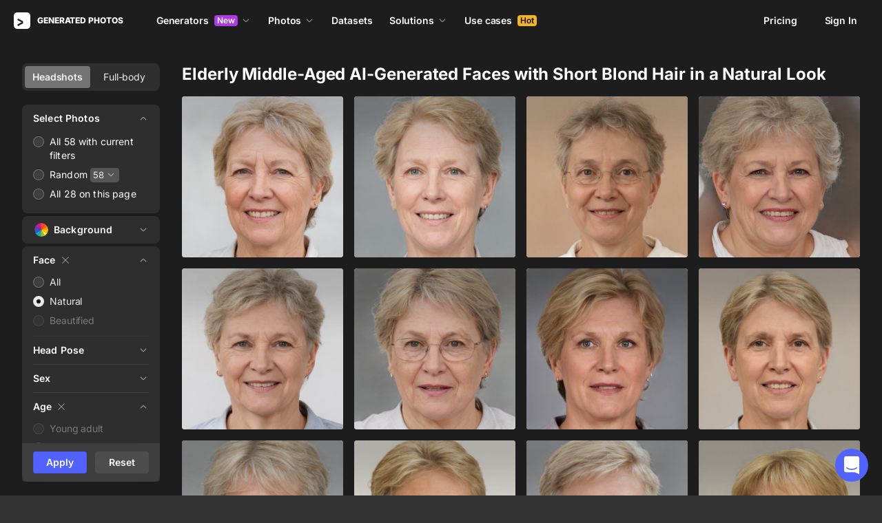

--- FILE ---
content_type: text/html;charset=UTF-8
request_url: https://generated.photos/faces/natural/elderly/blond-hair/short
body_size: 224256
content:
<!doctype html>
<html lang="en" data-n-head="%7B%22lang%22:%7B%22ssr%22:%22en%22%7D%7D">
<head>
  <title>Elderly Middle-Aged AI-Generated Faces with Short Blond Hair</title><meta data-n-head="ssr" charset="utf-8"><meta data-n-head="ssr" name="viewport" content="width=device-width, initial-scale=1"><meta data-n-head="ssr" name="format-detection" content="telephone=no"><meta data-n-head="ssr" name="robots" data-hid="robots" content="noodp"><meta data-n-head="ssr" http-equiv="X-UA-Compatible" content="IE=edge, chrome=1"><meta data-n-head="ssr" name="description" data-hid="description" content="Explore a collection of AI-generated faces featuring natural elderly with blond hair and short hairstyle."><meta data-n-head="ssr" name="twitter:card" data-hid="twitter:card" content="summary_large_image"><meta data-n-head="ssr" name="twitter:url" data-hid="twitter:url" content="https://generated.photos/faces/natural/elderly/blond-hair/short"><meta data-n-head="ssr" name="twitter:title" data-hid="twitter:title" content="Elderly Middle-Aged AI-Generated Faces with Short Blond Hair"><meta data-n-head="ssr" name="twitter:description" data-hid="twitter:description" content="Explore a collection of AI-generated faces featuring natural elderly with blond hair and short hairstyle."><meta data-n-head="ssr" name="twitter:image" data-hid="twitter:image" content="https://static.generated.photos/vue-static/generated-photo-og.png"><meta data-n-head="ssr" name="og:url" data-hid="og:url" content="https://generated.photos/faces/natural/elderly/blond-hair/short"><meta data-n-head="ssr" name="og:title" data-hid="og:title" content="Elderly Middle-Aged AI-Generated Faces with Short Blond Hair"><meta data-n-head="ssr" name="og:description" data-hid="og:description" content="Explore a collection of AI-generated faces featuring natural elderly with blond hair and short hairstyle."><meta data-n-head="ssr" name="og:image" data-hid="og:image" content="https://static.generated.photos/vue-static/generated-photo-og.png"><link data-n-head="ssr" rel="icon" type="image/png" size="16" data-hid="favicon-16" href="https://static.generated.photos/vue-static/favicon.png"><link data-n-head="ssr" rel="icon" type="image/png" size="32" data-hid="favicon-32" href="https://static.generated.photos/vue-static/favicon.png"><link data-n-head="ssr" rel="canonical" href="https://generated.photos/faces/natural/elderly/blond-hair/short"><link rel="modulepreload" as="script" crossorigin href="https://static.generated.photos/_nuxt/generated-photos/app.a83bdafaaab8bdace102.js"><link rel="modulepreload" as="script" crossorigin href="https://static.generated.photos/_nuxt/generated-photos/commons/app.a74fa01c878e2c3a6198.js"><link rel="modulepreload" as="script" crossorigin href="https://static.generated.photos/_nuxt/generated-photos/runtime.baad3073dfd27bb0fede.js"><link rel="modulepreload" as="script" crossorigin href="https://static.generated.photos/_nuxt/generated-photos/vendors/app.8d2e135e100f9d66f594.js"><style data-vue-ssr-id="161c297f:0,15bee852:0,253864ce:0,aefcc5ac:0,3b66eb1a:0 68a7c93e:0,4e9e990c:0,87c5bd7c:0,9cfae5c6:0,02de9c9c:0,100297c2:0,73844a3f:0,8536ab9e:0,5e699fbb:0,57f25b12:0,11f6f764:0,51b5e0fd:0,72419b09:0,5beaa7f6:0,83bb2c9e:0,13f526f4:0,ff04171c:0,2278a83f:0,b2c4175e:0,173db3f8:0,37479cd6:0,6affd43c:0,01fa554c:0,50a8160a:0,2ad15cd3:0,1a143082:0,7e372c60:0,e06bb6e8:0,084e87c7:0,437a839d:0,19fad151:0,2bb4641b:0">/*! normalize.css v8.0.1 | MIT License | github.com/necolas/normalize.css */html{-webkit-text-size-adjust:100%;line-height:1.15}body{margin:0}main{display:block}h1{font-size:2em;margin:.67em 0}hr{box-sizing:initial;height:0;overflow:visible}pre{font-family:monospace,monospace;font-size:1em}a{background-color:initial}abbr[title]{border-bottom:none;-webkit-text-decoration:underline;text-decoration:underline;-webkit-text-decoration:underline dotted;text-decoration:underline dotted}b,strong{font-weight:bolder}code,kbd,samp{font-family:monospace,monospace;font-size:1em}small{font-size:80%}sub,sup{font-size:75%;line-height:0;position:relative;vertical-align:initial}sub{bottom:-.25em}sup{top:-.5em}img{border-style:none}button,input,optgroup,select,textarea{font-family:inherit;font-size:100%;line-height:1.15;margin:0}button,input{overflow:visible}button,select{text-transform:none}[type=button],[type=reset],[type=submit],button{-webkit-appearance:button}[type=button]::-moz-focus-inner,[type=reset]::-moz-focus-inner,[type=submit]::-moz-focus-inner,button::-moz-focus-inner{border-style:none;padding:0}[type=button]:-moz-focusring,[type=reset]:-moz-focusring,[type=submit]:-moz-focusring,button:-moz-focusring{outline:1px dotted ButtonText}fieldset{padding:.35em .75em .625em}legend{box-sizing:border-box;color:inherit;display:table;max-width:100%;padding:0;white-space:normal}progress{vertical-align:initial}textarea{overflow:auto}[type=checkbox],[type=radio]{box-sizing:border-box;padding:0}[type=number]::-webkit-inner-spin-button,[type=number]::-webkit-outer-spin-button{height:auto}[type=search]{-webkit-appearance:textfield;outline-offset:-2px}[type=search]::-webkit-search-decoration{-webkit-appearance:none}::-webkit-file-upload-button{-webkit-appearance:button;font:inherit}details{display:block}summary{display:list-item}[hidden],template{display:none}
@font-face{font-display:swap;font-family:"Inter";font-style:normal;font-weight:400;src:url(https://static.generated.photos/_nuxt/generated-photos/fonts/Inter-400-1.df391b7.woff2) format("woff2")}@font-face{font-display:swap;font-family:"Inter";font-style:normal;font-weight:500;src:url(https://static.generated.photos/_nuxt/generated-photos/fonts/Inter-400-1.df391b7.woff2) format("woff2")}@font-face{font-display:swap;font-family:"Inter";font-style:normal;font-weight:600;src:url(https://static.generated.photos/_nuxt/generated-photos/fonts/Inter-400-1.df391b7.woff2) format("woff2")}@font-face{font-display:swap;font-family:"Inter";font-style:normal;font-weight:700;src:url(https://static.generated.photos/_nuxt/generated-photos/fonts/Inter-400-1.df391b7.woff2) format("woff2")}@font-face{font-display:swap;font-family:"Inter";font-style:normal;font-weight:800;src:url(https://static.generated.photos/_nuxt/generated-photos/fonts/Inter-400-1.df391b7.woff2) format("woff2")}@font-face{font-display:swap;font-family:"Inter";font-style:normal;font-weight:900;src:url(https://static.generated.photos/_nuxt/generated-photos/fonts/Inter-400-1.df391b7.woff2) format("woff2")}
.yt-lite{background-color:#000;background-position:50%;background-size:cover;contain:content;cursor:pointer;display:block;position:relative}.yt-lite:before{background-image:url([data-uri]);background-position:top;background-repeat:repeat-x;box-sizing:initial;content:"";display:block;height:60px;padding-bottom:50px;position:absolute;top:0;transition:all .2s cubic-bezier(0,0,.2,1);width:100%}.yt-lite:after{content:"";display:block;padding-bottom:56.25%}.yt-lite>iframe{height:100%;left:0;position:absolute;top:0;width:100%}.yt-lite>.lty-playbtn{background-color:initial;background-image:url('data:image/svg+xml;utf8,<svg xmlns="http://www.w3.org/2000/svg" viewBox="0 0 68 48"><path d="M66.52 7.74c-.78-2.93-2.49-5.41-5.42-6.19C55.79.13 34 0 34 0S12.21.13 6.9 1.55c-2.93.78-4.63 3.26-5.42 6.19C.06 13.05 0 24 0 24s.06 10.95 1.48 16.26c.78 2.93 2.49 5.41 5.42 6.19C12.21 47.87 34 48 34 48s21.79-.13 27.1-1.55c2.93-.78 4.64-3.26 5.42-6.19C67.94 34.95 68 24 68 24s-.06-10.95-1.48-16.26z" fill="red"/><path d="M45 24 27 14v20" fill="white"/></svg>');border:none;cursor:pointer;display:block;filter:grayscale(100%);height:48px;left:50%;position:absolute;top:50%;transform:translate3d(-50%,-50%,0);transition:filter .2s cubic-bezier(0,0,.2,1);width:68px;z-index:1}.yt-lite:focus-within>.lty-playbtn,.yt-lite:hover>.lty-playbtn{filter:none}.yt-lite.lyt-activated{cursor:inherit}.yt-lite.lyt-activated:before,.yt-lite.lyt-activated>.lty-playbtn{opacity:0;pointer-events:none}
.intercom-cta[data-v-1dc5c933]{align-items:center;background:#1fb141;border:none;border-radius:50%;bottom:20px;box-shadow:0 1px 6px 0 #0000000f,0 2px 32px 0 #00000029;cursor:pointer;display:flex;height:3rem;justify-content:center;position:fixed;right:20px;width:3rem;z-index:2147483000}.with-corner-ad[data-v-1dc5c933]{right:240px}
code[class*=language-],pre[class*=language-]{color:#c5c8c6;direction:ltr;font-family:Inconsolata,Monaco,Consolas,"Courier New",Courier,monospace;-webkit-hyphens:none;hyphens:none;line-height:1.5;tab-size:4;text-align:left;text-shadow:0 1px #0000004d;white-space:pre;word-break:normal;word-spacing:normal}pre[class*=language-]{border-radius:.3em;margin:.5em 0;overflow:auto;padding:1em}:not(pre)>code[class*=language-],pre[class*=language-]{background:#1d1f21}:not(pre)>code[class*=language-]{border-radius:.3em;padding:.1em}.token.cdata,.token.comment,.token.doctype,.token.prolog{color:#7c7c7c}.token.punctuation{color:#c5c8c6}.namespace{opacity:.7}.token.keyword,.token.property,.token.tag{color:#96cbfe}.token.class-name{color:#ffffb6;-webkit-text-decoration:underline;text-decoration:underline}.token.boolean,.token.constant{color:#9c9}.token.deleted,.token.symbol{color:#f92672}.token.number{color:#ff73fd}.token.attr-name,.token.builtin,.token.char,.token.inserted,.token.selector,.token.string{color:#a8ff60}.token.variable{color:#c6c5fe}.token.operator{color:#ededed}.token.entity{color:#ffffb6}.token.url{color:#96cbfe}.language-css .token.string,.style .token.string{color:#87c38a}.token.atrule,.token.attr-value{color:#f9ee98}.token.function{color:#dad085}.token.regex{color:#e9c062}.token.important{color:#fd971f}.token.bold,.token.important{font-weight:700}.token.italic{font-style:italic}.token.entity{cursor:help}.nuxt-progress{background-color:#5162ff;height:2px;left:0;opacity:1;position:fixed;right:0;top:0;transition:width .1s,opacity .4s;width:0;z-index:999999}.nuxt-progress.nuxt-progress-notransition{transition:none}.nuxt-progress-failed{background-color:red}
@keyframes spin-60d78989{0%{transform:rotate(0)}to{transform:rotate(1turn)}}.generated-photos[data-v-60d78989]{background-color:#1d1d1d;color:#fff;display:grid;font-size:14px;grid-template-columns:100%;grid-template-rows:auto 1fr auto;line-height:20px;min-height:100vh;min-height:calc(var(--vh, 1vh)*100)}.generated-photos header[data-v-60d78989]{transition:none}.generated-photos--has-transparent-header header[data-v-60d78989]{background:#0000}.generated-humans-landing[data-v-60d78989]{background-color:#111}
:root{--c-white:#fff;--c-transparent-black_100:#00000008;--c-transparent-black_200:#00000014;--c-transparent-black_300:#00000026;--c-transparent-black_400:#00000042;--c-transparent-black_500:#0006;--c-transparent-black_600:#0000008c;--c-transparent-black_700:#000000b3;--c-transparent-black_800:#000c;--c-transparent-black_900:#000000e6;--c-black_100:#f7f7f7;--c-black_200:#ebebeb;--c-black_300:#d9d9d9;--c-black_400:#bdbdbd;--c-black_500:#999;--c-black_600:#737373;--c-black_700:#4d4d4d;--c-black_800:#333;--c-black_900:#1a1a1a;--c-green_100:#e7f9eb;--c-green_200:#c3efcd;--c-green_300:#88dd9f;--c-green_400:#47d16c;--c-green_500:#1fb141;--c-green_600:#189a2e;--c-green_700:#0d731e;--c-green_800:#085e16;--c-green_900:#04490f;--c-red_100:#ffe3e3;--c-red_200:#ffbdbd;--c-red_300:#ff9b9b;--c-red_400:#f86a6a;--c-red_500:#ef4e4e;--c-red_600:#e12d39;--c-red_700:#cf1124;--c-red_800:#ab091e;--c-red_900:#8a041a;--c-yellow_100:#fffbea;--c-yellow_200:#fff3c4;--c-yellow_300:#fce588;--c-yellow_400:#fadb5f;--c-yellow_500:#f7c948;--c-yellow_600:#f0b429;--c-yellow_700:#de911d;--c-yellow_800:#cb6e17;--c-yellow_900:#b44d12;--c-blue_100:#e6f6ff;--c-blue_200:#bae3ff;--c-blue_300:#7cc4fa;--c-blue_400:#47a3f3;--c-blue_500:#2186eb;--c-blue_600:#0967d2;--c-blue_700:#0552b5;--c-blue_800:#03449e;--c-blue_900:#01337d;--c-body:var(--c-white);--c-text:var(--c-black_900);--spacer-2xs:0.25rem;--spacer-xs:0.5rem;--spacer-sm:1rem;--spacer-base:1.5rem;--spacer-lg:2rem;--spacer-xl:2.5rem;--spacer-2xl:5rem;--spacer-3xl:10rem;--font-family-primary:"Roboto",serif;--font-family-secondary:"Raleway",sans-serif;--font-family-legacy:"Inter",sans-serif;--font-light:300;--font-normal:400;--font-medium:500;--font-semibold:600;--font-bold:700;--font-extra-bold:800;--font-extra-extra-bold:900;--font-2xs:0.625rem;--font-xs:0.75rem;--font-sm:0.875rem;--font-base:1rem;--font-lg:1.125rem;--font-xl:1.5rem;--h1-font-size:2rem;--h2-font-size:1.5rem;--h3-font-size:1rem;--h4-font-size:0.875rem;--h5-font-size:0.75rem;--h6-font-size:0.75rem;--h1-line-height:40px;--h2-line-height:32px;--h3-line-height:24px;--h4-line-height:20px;--p-line-height:24px;--ui-14-line-height:20px}@media(min-width:1024px){:root{--h1-font-size:2.5rem;--h2-font-size:1.5rem;--h3-font-size:1.125rem;--h4-font-size:0.875rem;--h1-line-height:48px}}:root{--height-scroll-wrap:100%;--scroll-width:8px;--scroll-color-thumb-default:#00000026;--scroll-color-thumb-hover:#00000042;--scroll-color-thumb-active:#0006;--scroll-color-track-default:#0000;--scroll-color-track-hover:#0000;--scroll-color-track-active:#0000;--scroll-border-radius-thumb:4px;--scroll-border-radius-track:4px;--scroll-auto-hide:visible}.i8-scroll{height:100%;height:var(--height-scroll-wrap);overflow:auto;scrollbar-color:#00000026 #0000;scrollbar-color:var(--scroll-color-thumb-default) var(--scroll-color-track-default);scrollbar-width:8px;scrollbar-width:var(--scroll-width)}.i8-scroll::-webkit-scrollbar{width:10px;width:calc(var(--scroll-width) + 2px)}.i8-scroll::-webkit-scrollbar-thumb,.i8-scroll::-webkit-scrollbar-track{visibility:visible;visibility:var(--scroll-auto-hide)}.i8-scroll:hover::-webkit-scrollbar-thumb,.i8-scroll:hover::-webkit-scrollbar-track{visibility:visible}.i8-scroll::-webkit-scrollbar-thumb{background-clip:padding-box;background-color:#00000026;background-color:var(--scroll-color-thumb-default);border:2px solid #0000;border-radius:4px;border-radius:var(--scroll-border-radius-thumb)}.i8-scroll::-webkit-scrollbar-thumb:hover{background-color:#00000042;background-color:var(--scroll-color-thumb-hover)}.i8-scroll::-webkit-scrollbar-thumb:active{background-color:#0006;background-color:var(--scroll-color-thumb-active)}.i8-scroll::-webkit-scrollbar-track{background-color:#0000;background-color:var(--scroll-color-track-default);border-radius:4px;border-radius:var(--scroll-border-radius-track)}.i8-scroll::-webkit-scrollbar-track:hover{background-color:#0000;background-color:var(--scroll-color-track-hover)}.i8-scroll::-webkit-scrollbar-track:active{background-color:#0000;background-color:var(--scroll-color-track-active)}h1,h2,h3,h4,h5{margin:0;padding:0}.header2,.header3,.header4{font-weight:700}.header1{font-size:32px;line-height:40px}@media(min-width:450px){.header1{font-size:40px;line-height:48px}}.header2{font-size:24px;line-height:32px}.header3{font-size:18px;line-height:24px}.header4{font-size:14px;line-height:24px}.light{font-weight:300}.normal{font-weight:400}.semi-bold{font-weight:600}.bold{font-weight:700}.extra-bold{font-weight:800}.black{font-weight:900}.slide-in-out-enter-active{transition:all .3s ease}.slide-in-out-leave-active{transition:all .4s ease}.slide-in-out-enter,.slide-in-out-leave-to{transform:translateY(500px)}.fade-enter-active,.fade-leave-active{transition:opacity .4s ease}.fade-enter,.fade-leave-to{opacity:0}.fade-slow-enter-active,.fade-slow-leave-active{transition:opacity 3s ease}.fade-slow-enter,.fade-slow-leave-to{opacity:0}.scale-enter-active,.scale-leave-active{transition:all .2s ease}.scale-enter,.scale-leave-to{opacity:0;transform:scale(.97)}@keyframes fadeIn{0%{opacity:0}to{opacity:1}}.fast-fade-enter-active,.fast-fade-leave-active{transition:all .1s ease-out}.fast-fade-enter,.fast-fade-leave-to{opacity:0}@media(max-width:670px){.action-bar-animation-enter-active,.processing-bar-animation-enter-active{opacity:1;transition:all .2s ease-out}.action-bar-animation-enter-active{transform:translateX(-50%) translateY(0)}.action-bar-animation-leave-active,.processing-bar-animation-leave-active{transition:all .1s ease-out}.action-bar-animation-enter,.processing-bar-animation-enter{opacity:0}.action-bar-animation-enter{transform:translateX(-50%) translateY(8px)!important}.action-bar-animation-leave-to,.processing-bar-animation-leave-to{opacity:0}.processing-bar-animation-enter-active{transform:translate(-50%,-16px)}.processing-bar-animation-enter{transform:translate(-50%,-8px)!important}}.dropdown--active .dropdown-trigger{background:#ffffff2e!important}.dropdown__human-generator{border-bottom:initial}.dropdown__human-generator .dropdown-item{padding:4px 8px!important}.dropdown__human-generator .dropdown-item.selected,.dropdown__human-generator .dropdown-item:hover{background:#ffffff0a!important}.dropdown__human-generator .dropdown-item .icon{display:none}.dropdown__human-generator .dropdown-item.selected .icon{display:block}.dropdown__human-generator .dropdown-list{border:1px solid #ffffff14;box-shadow:0 0 1px #6060604f,0 12px 24px -6px #60606026;height:340px;padding:8px!important;top:calc(100% + 8px);width:100%}.dropdown__human-generator .dropdown-trigger{align-items:center;background:#ffffff14;border-radius:4px;display:flex;height:40px;justify-content:space-between;padding:10px 12px 10px 16px;transition:all .2s ease-out;width:100%}.dropdown__human-generator .dropdown-trigger:hover{background:#ffffff24}.dropdown__human-generator .dropdown-trigger:active,.dropdown__human-generator .dropdown-trigger:focus{background:#ffffff2e}.dropdown__human-generator .dropdown-trigger:after{display:none}.dropdown__in-header{border-bottom:initial!important}@media(max-width:1064px){.dropdown__in-header{padding:5px 11px}}.dropdown__in-header .dropdown-item{border-radius:4px;font-size:14px!important;font-weight:400;letter-spacing:-.084px!important;line-height:20px!important;padding:4px 8px}.dropdown__in-header .dropdown-item.selected,.dropdown__in-header .dropdown-item:hover{background:#ffffff08!important}.dropdown__in-header .dropdown-item .icon{display:none}.dropdown__in-header .dropdown-list{background:#272727!important;border-radius:4px;height:auto;left:-12px!important;min-width:208px!important;padding:8px!important;top:calc(100% + 14px)!important;width:100%}@media(max-width:1064px){.dropdown__in-header .dropdown-list{background:#0000 none repeat 0 0/auto auto padding-box border-box scroll!important;background:initial!important;border-left:1px solid;border-radius:0!important;margin-left:13px;margin-top:4px;min-width:0!important;min-width:auto!important;padding:0 0 0 6px!important;position:relative!important;width:100%}}.dropdown__in-header .dropdown-trigger{align-items:center;background:#0000 none repeat 0 0/auto auto padding-box border-box scroll!important;background:initial!important;border-bottom:initial;border-radius:4px;display:flex;font-weight:600;height:20px;justify-content:space-between;letter-spacing:-.084px;line-height:20px;padding:0;transition:all .2s ease-out;width:100%}@media(max-width:1064px){.dropdown__in-header .dropdown-trigger{font-weight:400}}.dropdown__in-header .dropdown-trigger:after{display:none}.dropdown__in-header .dropdown-trigger:hover{background:#ffffff14}.dropdown__in-header .dropdown-trigger .arrow{margin:0}.dropdown__in-header .dropdown-trigger__text{margin-right:4px}.tooltip{background:#1a1a1a;border-radius:4px;color:#fff;font-size:14px;font-weight:400;letter-spacing:-.006em;line-height:20px;padding:4px 12px;pointer-events:none;-webkit-user-select:none;user-select:none;z-index:9999}.tooltip .tooltip-inner{text-align:left}.tooltip--hide{display:none}.tooltip:after{border-color:#1a1a1a #0000 #0000;border-style:solid;border-width:8px 8px 0;content:"";display:block;left:50%;position:absolute;top:-3px;transform:translateX(-50%) rotate(-180deg)}.tooltip--default{top:8px!important}.tooltip--reset{left:234px!important}.tooltip--info{left:238px!important}.tooltip--pose{background:#4d4d4d;border-radius:4px;left:0;top:7px!important}.tooltip--pose:after{border-color:#4d4d4d #0000 #0000;top:-6px}.tooltip--info,.tooltip--reset{max-width:207px}.tooltip--info:after,.tooltip--reset:after{left:-3px;top:calc(50% - 3px);transform:translateX(-50%) rotate(-270deg)}@keyframes slideToLeft{0%{margin-left:8px}to{margin-left:0}}.tooltip--seed{max-width:293px;top:-13px!important}.tooltip--seed:after{bottom:-7px;top:auto;transform:translateX(-50%) rotate(0)}.tooltip--another-face-upload,.tooltip--another-pose-upload{max-width:186px!important;top:10px!important}.tooltip--another-face-upload:after,.tooltip--another-pose-upload:after{bottom:auto;top:-6px;transform:rotate(180deg)}.tooltip--another-face-upload .tooltip-inner,.tooltip--another-pose-upload .tooltip-inner{text-align:center}.tooltip--another-pose-upload{left:0!important}.tooltip--another-pose-upload:after{left:calc(50% - 6px)}.tooltip--another-face-upload{left:72px!important}.tooltip--another-face-upload:after{left:42px}.custom-scroll{overflow-y:scroll}@media(min-width:769px){.custom-scroll{scrollbar-color:#00000014;scrollbar-width:thin}.custom-scroll::-webkit-scrollbar{height:6px;width:6px}.custom-scroll::-webkit-scrollbar-thumb{background-color:#00000014;border-radius:6px}}.i8-scroll{--scroll-auto-hide:hidden;overflow-y:scroll;scrollbar-width:none}.i8-scroll::-webkit-scrollbar{display:none}.button,button{align-items:center;border-radius:4px;cursor:pointer;display:flex;font-family:inherit;font-size:14px;font-weight:600;height:40px;justify-content:center;letter-spacing:-.006em;line-height:24px;outline:none;padding:7px 16px;position:relative;text-align:center;-webkit-text-decoration:none;text-decoration:none;transition:all .2s ease-out;white-space:nowrap}.button:disabled,button:disabled{cursor:default;opacity:.5}.button.is-loading,button.is-loading{color:#0000;pointer-events:none}.button i,button i{margin-left:8px}.button i svg,button i svg{fill:currentColor;height:10px;width:10px}.button .icon--left,button .icon--left{margin-right:6px}.button-purple{background:#5162ff;border:1px solid #5162ff;color:#fff;-webkit-user-select:none;user-select:none}.button-purple:hover:not(:disabled){background:#4c5be8;border-color:#4c5be8}.button-purple:active:not(:disabled),.button-purple:focus:not(:disabled){background:#3347ff!important;border-color:#3347ff}.button-purple.is-loading{background:#ffffff0a;border:1px solid #ffffff14}.button-purple.is-loading:after{animation:spin 1s ease infinite;border:3px solid #0000;border-radius:50%;border-top-color:#fff6;content:"";height:18px;left:calc(50% - 9px);position:absolute;top:calc(50% - 9px);width:18px}.button-purple.is-loading .icon{display:none}.button-disabled{background:#272727;color:#fff;cursor:auto;opacity:.5}.button-white{background:#fff;border:1px solid #2222221a;color:#333;-webkit-user-select:none;user-select:none}.button-white:hover:not(:disabled){background:#aeaeae;border:1px solid #2222221a;color:#333}.button-white:active:not(:disabled),.button-white:focus:not(:disabled){background:gray!important;border:1px solid #767676!important}.button-white.is-loading:after{animation:spin 1s ease infinite;border:2px solid #0000;border-radius:50%;border-top-color:#fff6;content:"";height:18px;left:calc(50% - 9px);position:absolute;top:calc(50% - 9px);width:18px}.button-white-outline{background:none;background:#ffffff0a;border:1px solid #ffffff14;border-radius:4px;color:#fff}.button-white-outline:hover:not(:disabled){background:#ffffff14}.button-white-outline.is-loading:after{animation:spin 1s ease infinite;border:3px solid #0000;border-radius:50%;border-top-color:#fff6;content:"";height:18px;left:calc(50% - 9px);position:absolute;top:calc(50% - 9px);width:18px}.button-white-outline:active:not(:disabled),.button-white-outline:focus:not(:disabled){background:#ffffff26}.button-white-outline:disabled{background:#ffffff0a;color:#fff6}.button-poll{background:#ffffff26;border:1px solid #f7f7f726;color:#fff}.button-poll:hover:not(:disabled){background:#f0f0f026;border-color:#e6e6e626}.modal-close{align-items:center;background-color:#fff;border:1px solid #00000014;border-radius:50%;cursor:pointer;display:flex;height:44px;justify-content:center;min-height:44px;position:absolute;right:-68px;top:0;width:44px;z-index:15}.modal-close>svg{height:24px;width:24px}.modal-close:hover{opacity:1}.modal-close:active{transform:scale(.97)}@media(max-width:400px){.modal-close{height:32px;min-height:32px;width:32px}}.modal-close ::v-deep svg{display:block;height:24px;width:24px}.app-popup .app-popup-content{margin-right:0!important;min-width:130px}a.modal-link{color:#5162ff;font-size:14px;line-height:18px;text-decoration:underline;-webkit-text-decoration:underline #5162ff40;text-decoration:underline #5162ff40;text-underline-position:under;transition:all .2s ease-out}a.modal-link:active,a.modal-link:focus,a.modal-link:hover{text-decoration:underline;-webkit-text-decoration:underline #5162ff;text-decoration:underline #5162ff}.overlay{background-color:#111111e6!important;z-index:9999!important}.overlay,.overlay[data-modal=video]{height:100vh!important;height:calc(var(--vh, 1vh)*100)!important}.overlay .app-modal{background:#272727!important;border-radius:4px!important;box-shadow:none!important;color:#fff!important}.app-modal-container.is-scrollable{max-height:100%!important;max-width:100%!important;overflow-y:visible!important;overflow-y:initial!important}.face-generator-page{color:#fff}.face-generator-page .link{border-bottom:1px solid #ffffff42;color:#fff;cursor:pointer;-webkit-text-decoration:none;text-decoration:none;transition:all .2s ease-out}.face-generator-page .link:hover{border-bottom-color:#fff9}.face-generator-page .link :focus,.face-generator-page .link:active{border-bottom-color:#fff}.anonymizer-page .link,.face-generator-landing-page .link{border-bottom:1px solid #5162ff40;color:#5162ff;cursor:pointer;display:inline-block;letter-spacing:.01em;-webkit-text-decoration:none;text-decoration:none}.anonymizer-page .link:hover,.face-generator-landing-page .link:hover{border-color:#5162ff}.anonymizer-page .faq ul,.face-generator-landing-page .faq ul{margin-bottom:0;margin-top:16px;padding-left:16px}.anonymizer-page .faq ul li:not(:last-of-type),.face-generator-landing-page .faq ul li:not(:last-of-type){margin-bottom:16px}.info-page~footer{padding-top:30px}@media(min-width:1170px){.info-page~footer{padding-top:50px}}.face-generator-landing-page{-webkit-font-smoothing:antialiased;font-size:24px;font-weight:500;line-height:34px;text-rendering:optimizeLegibility}@media(max-width:450px){.face-generator-landing-page{font-size:16px;line-height:24px}}.face-generator-landing-page .container{margin-left:auto;margin-right:auto;max-width:1264px;padding:0 40px;position:relative;width:100%}@media(max-width:480px){.face-generator-landing-page .container{padding:0 20px}}.face-generator-landing-page h2{font-size:32px;font-weight:900;letter-spacing:-.5px;line-height:40px}.info-page{background-color:#fff;color:#1d1d1d;padding-bottom:70px;padding-top:70px}.info-page .container{margin:auto;max-width:772px;width:100%}@media(max-width:772px){.info-page .container{padding:20px}}.info-page .lead{font-size:18px;font-weight:400;letter-spacing:.01em;line-height:30px}.info-page hr{border:1px solid #1d1d1d1a;display:block;margin-bottom:2rem;margin-top:2rem}.info-page a{border-bottom:1px solid #1d1d1d;color:#1d1d1d;-webkit-text-decoration:none;text-decoration:none}.info-page h1{font-size:42px;line-height:50px;margin-bottom:20px;margin-top:0}.info-page h2{font-size:17px;margin-bottom:10px;padding-top:10px}.info-page h2,.info-page h5{font-weight:800;letter-spacing:.01em;line-height:22px}.info-page h5{font-size:14px;margin-bottom:15px;margin-top:0}.info-page p{margin-bottom:20px;margin-top:0}.info-page ul{list-style:none;margin:0 0 15px;padding-left:0}.info-page ul li:not(:last-child){margin-bottom:15px}.info-page ul li:before{color:#1d1d1d80;content:"·";margin-right:10px}.info-page img{height:auto;max-width:100%}.info-page .media-block{margin:50px 0}.info-page .media-block.has-fullwidth img{max-width:1300px;width:100%}.info-page .media-block img{display:block;margin:auto;max-width:100%}.info-page .media-block .media-caption{color:#1d1d1d80;font-size:14px;letter-spacing:.01em;line-height:22px;padding-top:15px}.intercom-namespace--hidden{display:none}.intercom-cta{background:#5162ff!important;box-shadow:none!important}@media(max-width:670px){.has-generator-stage .intercom-app{color:blue}.has-generator-stage .intercom-app>div:first-child{z-index:9999999999}}@media(max-width:670px)and (min-width:460px){.has-generator-stage .intercom-app>div:first-child{bottom:79px;height:min(704px,100% - 92px);right:74px;top:12px;width:calc(100vw - 86px)}}@media(max-width:670px){.has-generator-stage .intercom-app>div:nth-child(2){bottom:200px;right:17px}}.menu-dropdown{position:relative}.menu-dropdown__divider{background:#ffffff14;height:1px!important;margin:7px 4px 8px!important;padding:0 4px!important;width:calc(100% - 8px)}.menu-dropdown__options{background:#4d4d4d;border-radius:8px;box-shadow:0 12px 24px -6px #00000026,0 0 1px 0 #0000004f;padding:4px 4px 0;position:absolute;right:0;top:48px;width:260px;z-index:1}@media(max-width:670px){.menu-dropdown__options{top:53px}}.menu-dropdown__option{align-items:center;border-radius:4px;cursor:pointer;display:flex;height:32px;margin-bottom:4px;padding:4px 8px;transition:all .2s ease-out;-webkit-user-select:none;user-select:none}.menu-dropdown__option:hover{background:#ffffff14}.menu-dropdown__option:active,.menu-dropdown__option:focus{background:#ffffff26}.menu-dropdown__option-icon{height:16px;margin-right:8px;width:16px}.menu-dropdown__option--dimmed{opacity:.5}.menu-dropdown__option-text{overflow:hidden;text-overflow:ellipsis}body{-webkit-font-smoothing:antialiased;-moz-osx-font-smoothing:grayscale;background-color:#333;color:#fff;font-family:"Inter","Helvetica Neue","Arial",sans-serif!important;font-family:-apple-system,BlinkMacSystemFont,"San Francisco","HelveticaNeue-Light","Helvetica Neue Light","Helvetica Neue","Segoe UI","Fira Sans",Roboto,Oxygen,Ubuntu,"Droid Sans","Arial",sans-serif;font-size:14px;font-weight:400;letter-spacing:-.084px;line-height:20px;margin:0;overflow-y:scroll;padding:0;text-rendering:optimizeLegibility}body.has-generator-stage{overflow:hidden}body.has-generator-stage .Vue-Toastification__container{bottom:auto;left:0;margin:0;top:100vh;top:calc(var(--vh, 1vh)*100);transform:translateY(calc(-100% - 16px));width:100vw}body.has-generator-stage .Vue-Toastification__toast{background:#1a1a1a;border-radius:6px;box-shadow:0 12px 24px -6px #60606026,0 0 1px 0 #6060604f;margin:0 auto;max-width:calc(100% - 32px);min-height:0;min-height:auto;min-width:264px;padding:12px 48px 12px 16px;width:-moz-fit-content;width:fit-content}.link{border-bottom:none;color:#fff;cursor:pointer;font-size:14px;line-height:18px;overflow:hidden;text-decoration:underline;-webkit-text-decoration:underline solid #ffffff26;text-decoration:underline solid #ffffff26;-webkit-text-decoration:1px underline #ffffff26;text-decoration:1px underline #ffffff26;text-decoration-thickness:1px;text-overflow:ellipsis;text-underline-position:under;transition:all .2s ease-out;white-space:nowrap}.link:hover{text-decoration:underline;-webkit-text-decoration:underline solid #ffffffb3;text-decoration:underline solid #ffffffb3;-webkit-text-decoration:1px underline #ffffffb3;text-decoration:1px underline #ffffffb3;text-decoration-thickness:1px}.link:active,.link:focus{text-decoration:underline;-webkit-text-decoration:underline solid #fff;text-decoration:underline solid #fff;-webkit-text-decoration:1px underline #fff;text-decoration:1px underline #fff;text-decoration-thickness:1px}.link:visited{color:inherit}.no-link{text-decoration:none;text-decoration:initial}*,:after,:before{box-sizing:border-box}:focus{outline:none}code,kbd,pre,samp{font-family:SFMono-Regular,Menlo,Monaco,Consolas,"Liberation Mono","Courier New",monospace;font-size:1em}.main-content{grid-gap:32px;display:grid;grid-template-columns:200px 1fr;padding:0 15px}@media(max-width:768px){.main-content{grid-gap:16px;grid-template-columns:1fr}}.container{margin:auto;max-width:1224px;padding-left:32px;padding-right:32px;width:100%}@media(max-width:480px){.container{max-width:none;padding:0 20px}}.text-center{text-align:center}.form-group label,.form-input{display:block}.form-input{background:#ffffff0a;border:1px solid #0000;border-radius:4px;color:#fff;font-family:inherit;font-size:14px;line-height:20px;padding:10px 14px;transition:all .2s ease-out;width:100%}.form-input:hover{border-color:#ffffff4d}.form-input:focus{border-color:#ffffff80}.form-input:disabled{border-color:#0000;opacity:.5}.header1{font-size:42px;font-weight:900;line-height:50px;margin:0;text-align:center}@media(max-width:960px){.header1{font-size:32px;line-height:40px}}.video-responsive{height:0;padding-top:56.25%;position:relative}.video-responsive iframe{border:0}.video-responsive iframe,.video-responsive video{height:100%;left:0;position:absolute;top:0;width:100%}.cookies-widget{box-shadow:0 -2px 20px 3px #0003;z-index:9999!important}@media(max-width:640px){.cookies-widget{bottom:8px!important}}@media(max-width:360px){.cookies-widget{max-width:calc(100% - 16px)!important}}input[type=email]::placeholder,input[type=text]::placeholder,textarea::placeholder{color:#ffffff8c}.has-pseudo-scroll{padding-right:17px;padding-right:var(--width-scrollbar,17px)}.has-pseudo-scroll:after{background:#00000026;bottom:0;content:"";display:block;position:fixed;right:0;top:0;width:17px;width:var(--width-scrollbar,17px)}@keyframes spin{0%{transform:rotate(0)}to{transform:rotate(1turn)}}
@keyframes spin-14d673a1{0%{transform:rotate(0)}to{transform:rotate(1turn)}}header[data-v-14d673a1]{background:#1d1d1d;transition:background-color .3s ease-in-out;z-index:100}header.has-sticky[data-v-14d673a1]{position:sticky;top:0}.filters-trigger[data-v-14d673a1]{background-color:initial;border:0;color:#fff;cursor:pointer;display:none;height:20px;padding:2px;width:20px}.filters-trigger[data-v-14d673a1] svg{fill:currentColor;display:block}@media(max-width:1064px){.filters-trigger[data-v-14d673a1]{display:block}}.cart[data-v-14d673a1]{align-items:center;display:flex;justify-content:center;padding:9px 20px}.cart .cart-counter[data-v-14d673a1]{background:#ff5959;border-radius:100px;color:#fff;font-size:10px;font-weight:500;line-height:12px;margin-left:5px;padding:2px 7px}.cart .icon[data-v-14d673a1]{margin-right:7px}@media(max-width:1064px){.cart[data-v-14d673a1]{background-color:initial;border:none;color:#fff;font-size:14px;font-weight:400;justify-content:flex-start;line-height:22px;padding:5px 11px;width:100%}.cart .icon[data-v-14d673a1]{display:none}}.gamburger[data-v-14d673a1]{background-color:initial;border:0;cursor:pointer;display:none;height:20px;margin-left:auto;padding:0 2px;position:relative;z-index:3}@media(max-width:1064px){.gamburger[data-v-14d673a1]{display:block}}.gamburger .gamburger-line[data-v-14d673a1]{background-color:#fff;content:"";display:block;height:2px;position:relative;transition:all .25s ease;width:24px}.gamburger .gamburger-line[data-v-14d673a1]:first-child{top:-5px}.gamburger .gamburger-line[data-v-14d673a1]:last-child{top:5px}.gamburger.is-active .gamburger-line[data-v-14d673a1]:first-child{transform:rotate(45deg) translate(5px,5px)}.gamburger.is-active .gamburger-line[data-v-14d673a1]:last-child{transform:rotate(-45deg) translate(5px,-5px)}.gamburger.is-active .gamburger-line[data-v-14d673a1]:nth-child(2){opacity:0}.header-wrap[data-v-14d673a1]{align-items:center;display:flex;height:60px;padding:0 20px}@media(min-width:850px){.header-wrap[data-v-14d673a1]{flex-wrap:nowrap}}.header-right[data-v-14d673a1]{align-items:center;display:flex;width:100%}@media(max-width:1064px){.header-right[data-v-14d673a1]{margin-left:auto}}.logo[data-v-14d673a1]{align-items:center;color:#fff;display:flex;position:relative;-webkit-text-decoration:none;text-decoration:none;z-index:1}.logo .logo-icon[data-v-14d673a1]{flex-shrink:0;height:24px;width:24px}.logo .logo-title[data-v-14d673a1]{font-size:12px;font-weight:800;margin-left:10px;text-transform:uppercase;white-space:nowrap}.nav-overlay[data-v-14d673a1]{background-color:#000000b3;bottom:0;left:0;position:fixed;right:0;top:0;z-index:1}@media(min-width:1064px){.nav-overlay[data-v-14d673a1]{display:none}}.fade-nav-enter-active[data-v-14d673a1],.fade-nav-leave-active[data-v-14d673a1]{transition:opacity .25s linear}.fade-nav-enter[data-v-14d673a1],.fade-nav-leave-to[data-v-14d673a1]{opacity:0}.nav[data-v-14d673a1]{background:#1d1d1d;position:absolute;z-index:1}@media(max-width:1064px){.nav[data-v-14d673a1]{border-radius:4px;display:none;min-width:160px;overflow:hidden;right:15px;top:60px}.nav.is-show[data-v-14d673a1]{display:block}}@media(min-width:1064px){.nav[data-v-14d673a1]{background:#0000;padding:0;position:static;width:auto;width:100%}}.nav .nav-list[data-v-14d673a1]{list-style:none;margin:0;padding-left:0;width:100%}.nav .nav-list li[data-v-14d673a1]{padding:0!important}.nav .nav-list li>a[data-v-14d673a1]{padding:6px 12px}@media(max-width:1064px){.nav .nav-list li[data-v-14d673a1] .dropdown{padding:0!important}}.nav .nav-list li[data-v-14d673a1] .dropdown--faces .dropdown-list,.nav .nav-list li[data-v-14d673a1] .dropdown--photos .dropdown-list{width:260px}.nav .nav-list li[data-v-14d673a1] .dropdown-trigger{height:auto;padding:6px 12px}.nav .nav-list li[data-v-14d673a1] .dropdown-list{left:0!important;top:calc(100% + 8px)!important}@media(max-width:1064px){.nav .nav-list li[data-v-14d673a1] .dropdown-list{margin-bottom:8px}}.nav .nav-list li[data-v-14d673a1]:not(.right){background-color:initial;border-radius:4px;float:left;padding:6px 12px}.nav .nav-list li:not(.right) .icon[data-v-14d673a1]{display:inline-block;height:20px;margin-left:6px;padding-bottom:2px;vertical-align:middle;width:16px}.nav .nav-list li[data-v-14d673a1]:not(.right):hover{background-color:#ffffff0a}.nav .nav-list li[data-v-14d673a1]:not(.right):active,.nav .nav-list li[data-v-14d673a1]:not(.right):focus{background-color:#ffffff14}.nav .nav-list li[data-v-14d673a1]:not(.right) .dropdown--opened .dropdown-trigger{background:#ffffff14!important}@media(max-width:1064px){.nav .nav-list li[data-v-14d673a1]:not(.right){clear:both;padding:0}}.nav .nav-list li.right[data-v-14d673a1] button{height:32px;padding:5px 16px}@media(max-width:1064px){.nav .nav-list li.right[data-v-14d673a1] button{border:none;font-weight:400;margin-left:11px;padding:4px 0}.nav .nav-list li.right[data-v-14d673a1] button:last-child{margin-left:0;padding-left:12px}}@media(max-width:1064px){.nav .nav-list li.right[data-v-14d673a1] button{background:#0000;color:#fff;height:30px;justify-content:flex-start}.nav .nav-list li.right[data-v-14d673a1] button:hover{background-color:#ffffff0a}.nav .nav-list li.right[data-v-14d673a1] button:active,.nav .nav-list li.right[data-v-14d673a1] button:focus{background-color:#ffffff14}}.nav .nav-list li.right.cart[data-v-14d673a1]{padding:0}@media(max-width:1064px){.nav .nav-list li.right.cart[data-v-14d673a1]{margin:4px 0;padding:0;width:100%}.nav .nav-list li.right.cart[data-v-14d673a1] button{width:100%}}.nav .nav-list li.right.auth-popup[data-v-14d673a1]{margin-left:12px}@media(max-width:1064px){.nav .nav-list li.right.auth-popup[data-v-14d673a1]{margin-left:0}}@media(min-width:1064px){.nav .nav-list li.right.auth-popup[data-v-14d673a1] button{background:#0000;border:none}.nav .nav-list li.right.auth-popup[data-v-14d673a1] button:hover{background-color:#ffffff0a}.nav .nav-list li.right.auth-popup[data-v-14d673a1] button:active,.nav .nav-list li.right.auth-popup[data-v-14d673a1] button:focus{background-color:#ffffff14}}.nav .nav-list li a[data-v-14d673a1]{align-items:center;display:flex}.nav .nav-list li .badge[data-v-14d673a1]{background:#fd5074;border-radius:4px;font-size:12px;height:16px;line-height:16px;margin-left:8px;padding:0 4px}@media(max-width:1064px){.nav .nav-list[data-v-14d673a1]{background-color:#333;display:flex;flex-direction:column;padding:8px}}@media(min-width:1064px){.nav .nav-list[data-v-14d673a1]{align-items:center;display:flex;padding-left:36px}.nav .nav-list>li.pricing[data-v-14d673a1]{margin-left:auto;margin-right:16px}.nav .nav-list>li.pricing.no-offset-right[data-v-14d673a1]{margin-right:0}}.nav .nav-list a[data-v-14d673a1]{color:#fff;cursor:pointer;display:block;font-size:14px;font-weight:600;letter-spacing:-.006em;line-height:20px;padding:10px 0;-webkit-text-decoration:none;text-decoration:none}@media(max-width:1064px){.nav .nav-list a[data-v-14d673a1]{border-radius:4px;font-weight:400;padding:5px 11px}.nav .nav-list a[data-v-14d673a1]:hover{background:#ffffff14}}@media(min-width:1064px){.nav .nav-list a[data-v-14d673a1]{padding:0}}@media(max-width:1064px){.nav[data-v-14d673a1] .user-pic{display:none}}@media(max-width:1064px){.nav[data-v-14d673a1] .popup-content{display:block;padding:0;position:relative}.nav[data-v-14d673a1] .popup-content .user-popup-item{padding-left:12px}}.badge--hot[data-v-14d673a1]{background:#f0b429;border-radius:4px;color:#000000e6;font-size:12px;font-weight:600;height:16px;line-height:16px;margin-left:8px;padding:0 4px}
@keyframes spin-0ff707b8{0%{transform:rotate(0)}to{transform:rotate(1turn)}}.icon[data-v-0ff707b8]{align-items:center;display:flex;justify-content:center}
@keyframes spin-8210d676{0%{transform:rotate(0)}to{transform:rotate(1turn)}}.dropdown[data-v-8210d676]{border-bottom:1px solid #ffffff26;position:relative}.dropdown--opened .arrow[data-v-8210d676]{transform:rotate(180deg)}.dropdown-trigger[data-v-8210d676]{align-items:center;cursor:pointer;display:flex;position:relative;-webkit-user-select:none;user-select:none}.dropdown-trigger[data-v-8210d676]:after{content:""}.dropdown-trigger__content[data-v-8210d676],.dropdown-trigger__content-row[data-v-8210d676]{display:flex}.dropdown-trigger__content-row[data-v-8210d676]{align-items:center}.dropdown-trigger__content--has-two-rows[data-v-8210d676]{flex-direction:column}.dropdown-trigger__badge[data-v-8210d676]{border-radius:4px;font-size:12px;font-weight:600;letter-spacing:0;line-height:16px;margin-left:4px;margin-right:4px;padding:0 4px}.dropdown-trigger__content[data-v-8210d676]{align-items:center}.arrow[data-v-8210d676]{display:inline-block;height:16px;margin-left:4px;position:relative;transform:rotate(0);transition:all .2s ease-out;width:16px}.arrow[data-v-8210d676] svg{fill:#fff;left:0;position:absolute;top:0}.dropdown-list[data-v-8210d676]{background:#333;border-radius:4px;height:auto;left:0;min-width:145px;padding:3px;position:absolute;top:calc(100% + 8px);z-index:10}@media(max-width:768px){.dropdown-list[data-v-8210d676]{bottom:100%;top:auto}}
@keyframes spin-59a209f0{0%{transform:rotate(0)}to{transform:rotate(1turn)}}.dropdown-item[data-v-59a209f0]{align-items:center;border-radius:4px;color:#fff;cursor:pointer;display:flex;font-size:13px;justify-content:space-between;letter-spacing:.01em;line-height:22px;margin:1px;padding:3px 10px;text-decoration:none;text-decoration:initial}.dropdown-item__content[data-v-59a209f0],.dropdown-item__content-row[data-v-59a209f0]{display:flex}.dropdown-item__content-row[data-v-59a209f0]{align-items:center}.dropdown-item__content--has-two-rows[data-v-59a209f0]{flex-direction:column}.dropdown-item__badge[data-v-59a209f0]{border-radius:4px;font-size:12px;font-weight:600;letter-spacing:0;line-height:16px;margin-left:4px;margin-left:5px;padding:0 4px}.dropdown-item__blue-dot[data-v-59a209f0]{background:#5162ff;border-radius:50%;height:8px;margin-left:6px;width:8px}.dropdown-item__description[data-v-59a209f0]{color:#ffffffb3;font-size:12px;line-height:16px;text-align:left}.dropdown-item__icon[data-v-59a209f0]{display:flex}.dropdown-item.custom[data-v-59a209f0]{display:flex;margin-bottom:15px!important;padding:0!important}.dropdown-item.custom input[data-v-59a209f0]{background:#fff;border:none;border-bottom-left-radius:4px;border-top-left-radius:4px;font-size:13px;font-weight:400;line-height:22px;padding-left:10px}.dropdown-item.custom .confirm[data-v-59a209f0]{align-items:center;background:#5162ff;border-bottom-right-radius:4px;border-top-right-radius:4px;display:flex;font-size:13px;font-weight:800;justify-content:center;line-height:18px;padding:7px 10px;width:62px}.dropdown-item.custom[data-v-59a209f0]:hover{background:none}.dropdown-item[data-v-59a209f0]:hover{background:gray}.dropdown-item--selected .icon-selected[data-v-59a209f0]{display:flex}.dropdown-item--highlighted[data-v-59a209f0],.dropdown-item--selected[data-v-59a209f0]{background:#ffffff08!important;cursor:default}
@keyframes spin-5a3de8e4{0%{transform:rotate(0)}to{transform:rotate(1turn)}}.button-white-outline[data-v-5a3de8e4]{padding:5px 16px}.auth__sign-in[data-v-5a3de8e4] .loader{background-color:initial!important}.auth button[data-v-5a3de8e4]{height:32px;width:100%}.auth button[data-v-5a3de8e4]:hover{background-color:#ffffff0a;opacity:1}.auth button[data-v-5a3de8e4]:active,.auth button[data-v-5a3de8e4]:focus{background-color:#ffffff14}@media(max-width:768px){.auth button[data-v-5a3de8e4]{background-color:initial;border:0;border-radius:4px;color:#fff;display:block;font-size:14px;font-weight:400;line-height:22px;padding:5px 11px;text-align:left;transition:none;width:100%}.auth button[data-v-5a3de8e4]:hover{color:#fff}}.user[data-v-5a3de8e4]{position:relative}
@keyframes spin-5113728d{0%{transform:rotate(0)}to{transform:rotate(1turn)}}[data-v-5113728d] .auth-modal.app-modal{background:#272727;border-radius:4px;color:#fff;padding:0;width:370px}@media(min-device-width:320px)and (max-device-width:850px)and (orientation:landscape){[data-v-5113728d] .auth-modal.app-modal{overflow-y:auto}}@media(max-width:480px){[data-v-5113728d] .auth-modal.app-modal{width:100%}}[data-v-5113728d] .auth-modal.app-modal .close{align-items:center;background-color:#fff;border-radius:50%;display:flex;height:44px;justify-content:center;position:absolute;right:10px;top:10px;width:44px;z-index:90}[data-v-5113728d] .auth-modal.app-modal .close:hover{opacity:.8}@media(min-width:800px){[data-v-5113728d] .auth-modal.app-modal .close{right:-74px;top:0}}@media(max-width:480px){[data-v-5113728d] .auth-modal.app-modal .close{height:32px;width:32px}}[data-v-5113728d] .auth-modal.app-modal .close svg{fill:#4d4d4d;height:12px;width:12px}
@keyframes spin-7e2cfb1f{0%{transform:rotate(0deg)}to{transform:rotate(1turn)}}.overlay[data-v-7e2cfb1f]{background:#00000059;height:100vh;left:0;opacity:1;position:fixed;top:0;width:100%;z-index:999}.app-modal-container[data-v-7e2cfb1f]{font-size:1rem;left:50%;max-height:95%;max-width:95%;min-width:18rem;position:absolute;text-align:left;top:50%;transform:translate(-50%,-50%)}.app-modal-container.is-scrollable[data-v-7e2cfb1f]{border-radius:8px;overflow-y:auto}.app-modal[data-v-7e2cfb1f]{background:#fff;border-radius:8px;box-shadow:0 20px 60px -2px #1b213a66;padding:2rem}.app-modal.is-big[data-v-7e2cfb1f]{padding:32px 40px 44px}.app-modal.is-no-bottom-padding[data-v-7e2cfb1f]{padding-bottom:0}.app-modal.is-center[data-v-7e2cfb1f]{text-align:center}.app-modal.is-center>.app-icon[data-v-7e2cfb1f]{margin:0 auto}.app-modal[data-v-7e2cfb1f] .title{color:#000;line-height:40px;margin:0 0 .5rem}.app-modal[data-v-7e2cfb1f] .description{font-size:18px;line-height:26px;margin-bottom:24px}.close[data-v-7e2cfb1f]{cursor:pointer;height:13.75px;position:absolute;right:28px;text-align:center;top:24px;width:13.75px}.close[data-v-7e2cfb1f]> svg{fill:#979494;transition:all .3s ease}.close[data-v-7e2cfb1f]> svg:hover{fill:#000!important}.close.is-outside[data-v-7e2cfb1f]{bottom:100%;color:#444;font-size:34px;font-weight:300;right:0;top:auto}.close.is-outside[data-v-7e2cfb1f]:hover{background-color:#0000000d}@media(min-width:500px){.close.is-bold[data-v-7e2cfb1f]{align-items:center;background:#fff;border-radius:50%;display:flex;height:44px;justify-content:center;right:-68px;top:0;width:44px}.close.is-bold[data-v-7e2cfb1f] svg{max-height:12px;max-width:12px}}.app-modal-enter-active[data-v-7e2cfb1f],.app-modal-leave-active[data-v-7e2cfb1f]{transition:all .2s}.app-modal-enter[data-v-7e2cfb1f],.app-modal-leave-active[data-v-7e2cfb1f]{opacity:0}.login-modal.app-modal[data-v-7e2cfb1f]{padding:0}
@keyframes spin-eda37dcc{0%{transform:rotate(0)}to{transform:rotate(1turn)}}.gp-button[data-v-eda37dcc]{position:relative}.gp-button--disabled[data-v-eda37dcc]{cursor:default;pointer-events:none}.gp-button__badge[data-v-eda37dcc]{border-radius:4px;font-size:12px;line-height:16px;margin-left:6px;padding:0 4px}.gp-button .loader[data-v-eda37dcc]{align-items:center;border-radius:4px;display:flex;height:100%;justify-content:center;left:0;position:absolute;top:0;transform:translate(0);width:100%;z-index:5}.gp-button .loader[data-v-eda37dcc]:after{animation:spin-eda37dcc 1s ease infinite;border:2px solid #0000;border-radius:50%;border-top-color:#aaa;content:"";height:24px;left:calc(50% - 12px);position:absolute;top:calc(50% - 12px);width:24px}.gp-button .loader.small[data-v-eda37dcc]:after{height:16px;left:calc(50% - 8px);top:calc(50% - 8px);width:16px}.button[data-v-eda37dcc]{align-items:center;-webkit-appearance:none;appearance:none;border:1px solid #00000014;border-radius:4px;cursor:pointer;display:flex;font-weight:600;justify-content:center;outline:none;transition:all .2s ease-out;width:100%}.button[data-v-eda37dcc]:disabled{cursor:default;pointer-events:none}.button[data-v-eda37dcc]:active{transform:scale(.975)}.button.extra-large[data-v-eda37dcc]{font-size:18px;font-weight:700;height:64px;line-height:24px;padding:20px 28px}.button.extra-large .icon.left[data-v-eda37dcc]{margin-right:12px}.button.has-left-icon.medium[data-v-eda37dcc]{padding-left:12px}.button.has-only-icon .icon[data-v-eda37dcc]{margin:0!important}.button.large[data-v-eda37dcc]{height:40px;padding:0 16px}.button.large.has-badge[data-v-eda37dcc]{padding-right:12px}.button.large.has-left-icon[data-v-eda37dcc],.button.large.has-right-icon[data-v-eda37dcc],.button.medium.has-left-icon[data-v-eda37dcc],.button.medium.has-right-icon[data-v-eda37dcc]{padding-left:12px}.button.large.has-right-icon[data-v-eda37dcc],.button.medium.has-right-icon[data-v-eda37dcc]{padding-right:8px}.button.loading[data-v-eda37dcc]{background-color:#ffffff14!important;color:#0000!important}.button.loading .icon[data-v-eda37dcc],.button.loading[data-v-eda37dcc] .icon{display:none}.button.medium[data-v-eda37dcc]{height:32px;padding:0 16px}.button.small[data-v-eda37dcc]{height:24px;padding:0 8px}.button.primary[data-v-eda37dcc]{background-color:#5162ff;color:#fff}.button.primary[data-v-eda37dcc]:hover{background-color:#3347ff!important}.button.primary[data-v-eda37dcc]:active{background-color:#0a23ff!important}.button.primary-bw[data-v-eda37dcc]{background-color:#4d4d4d;color:#fff}.button.primary-bw[data-v-eda37dcc]:hover{background-color:#737373}.button.primary-bw[data-v-eda37dcc]:active{background-color:#999}.button.secondary[data-v-eda37dcc]{background-color:#fff;color:#1a1a1a}.button.secondary[data-v-eda37dcc]:hover{background-color:#f7f7f7}.button.secondary[data-v-eda37dcc]:active{background-color:#ebebeb}.button.outlined[data-v-eda37dcc]{background-color:initial;border-color:#ffffff14;color:#fff}.button.outlined[data-v-eda37dcc]:hover{background-color:#ffffff08}.button.outlined-2[data-v-eda37dcc],.button.outlined[data-v-eda37dcc]:active{background-color:#ffffff14}.button.outlined-2[data-v-eda37dcc]{border:initial;color:#fff}.button.outlined-2[data-v-eda37dcc]:hover{background-color:#ffffff26}.button.outlined-2[data-v-eda37dcc]:active{background-color:#ffffff42}.button.pretty[data-v-eda37dcc]{background:linear-gradient(90deg,#df4b6f,#e9864d);border:initial;color:#fff}.button.text[data-v-eda37dcc]{background-color:initial;border:none;color:#fff}.button.text[data-v-eda37dcc]:hover{background-color:#ffffff14}.button.text[data-v-eda37dcc]:active{background-color:#ffffff26}.button .icon.left[data-v-eda37dcc]{margin-right:6px}.button .icon.right[data-v-eda37dcc]{margin-left:6px}.button.blurred[data-v-eda37dcc]{background-color:#ffffff0a;color:#fff}.button.blurred[data-v-eda37dcc]:hover{background-color:#ffffff14}.button.blurred[data-v-eda37dcc]:active{background-color:#ffffff26}
@keyframes spin-413f77c5{0%{transform:rotate(0)}to{transform:rotate(1turn)}}.main-content[data-v-413f77c5]{margin:auto;max-width:1920px;padding:32px 32px 40px}@media(max-width:768px){.main-content[data-v-413f77c5]{padding:64px 20px 40px}}.main-content header[data-v-413f77c5]{grid-column:1/3}@media(max-width:768px){.main-content aside[data-v-413f77c5]{grid-column:1/3}}.main-content aside .sticky[data-v-413f77c5]{grid-gap:10px;display:grid;grid-template-columns:1fr 1fr 1fr;overflow:scroll;position:static}@media(min-width:768px){.main-content aside .sticky[data-v-413f77c5]{border-radius:4px;display:block;margin-left:-16px;margin-right:-16px;overflow:hidden;padding-left:16px;padding-right:16px;position:sticky;top:0;transform:none}.main-content aside .sticky.spacer[data-v-413f77c5]{top:15px}}.main-content aside .human-generator-poses[data-v-413f77c5]{margin-top:16px}.main-content main[data-v-413f77c5]{height:-moz-fit-content;height:fit-content;position:relative}@media(max-width:768px){.main-content main[data-v-413f77c5]{grid-column:1/3}}.main-content main .grid--loading[data-v-413f77c5]{min-height:calc(100vh - 94px)}.main-content main .gp-datasets-promo[data-v-413f77c5]{margin-top:40px}.main-content main .gp-keyword[data-v-413f77c5]{margin-bottom:20px}.main-content main .loader[data-v-413f77c5]{height:18px;left:50%;position:absolute;top:50%;transform:translate(-50%,-50%);width:24px}.main-content main .loader[data-v-413f77c5]:after{animation:spin-413f77c5 1s ease infinite;border:2px solid #0000;border-radius:50%;border-top-color:#fff;content:"";height:24px;left:calc(50% - 12px);position:absolute;top:calc(50% - 12px);width:24px}.main-content main .loader-wrap[data-v-413f77c5]{height:calc(100vh - 94px);left:0;position:absolute;right:0;top:0}.main-content__image[data-v-413f77c5]{overflow:hidden}
@keyframes spin-57247a5c{0%{transform:rotate(0)}to{transform:rotate(1turn)}}.mobile[data-v-57247a5c]{display:none}@media(max-width:768px){.mobile[data-v-57247a5c]{display:block}}.mobile .bulk-trigger-mobile[data-v-57247a5c]{align-items:center;background:#333;border:1px solid #363636;border-radius:4px;color:#fff;display:flex;font-size:14px;font-style:normal;font-weight:600;height:32px;justify-content:center;letter-spacing:-.084px;line-height:20px;padding:4px 12px 4px 8px;width:100%}.mobile .bulk-trigger-mobile .icon[data-v-57247a5c]{height:24px;margin-right:6px;width:24px}@media(max-width:768px){.desktop[data-v-57247a5c]{display:none}}.backdrop[data-v-57247a5c]{background-color:#111111e6;height:100vh;height:calc(var(--vh, 1vh)*100);top:0;z-index:89}.backdrop[data-v-57247a5c],.mobile-bulk[data-v-57247a5c]{left:0;position:fixed;width:100%}.mobile-bulk[data-v-57247a5c]{bottom:0;z-index:90}.mobile-bulk .options[data-v-57247a5c]{background:#272727;padding:20px 20px 40px}.mobile-bulk .header[data-v-57247a5c]{align-items:center;background:#1d1d1d;display:flex;font-weight:800;height:62px;justify-content:space-between;padding:0 20px}.mobile-bulk .header .close[data-v-57247a5c]{align-items:center;display:flex;height:22px;justify-content:center;width:22px}.mobile-bulk .header .close[data-v-57247a5c] svg{fill:#ffffff80;height:12px;width:12px}.bulk-controls[data-v-57247a5c]{margin-bottom:4px}.bulk-controls[data-v-57247a5c] .details .details-content{padding-top:0}.bulk-controls .details[data-v-57247a5c]{border-bottom:none}.bulk-controls .details.is-expand[data-v-57247a5c]{padding-bottom:6px}@media(max-width:768px){.bulk-controls[data-v-57247a5c]{grid-column:3;grid-row:1}}.bulk-controls .gp-tabs[data-v-57247a5c]{grid-gap:2px;background:#ffffff14;border-radius:8px;display:grid;grid-template-columns:1fr 1fr;margin-bottom:20px;width:100%}@media(max-width:768px){.bulk-controls .gp-tabs[data-v-57247a5c]{left:20px;margin-bottom:0;position:absolute;top:60px;width:calc(100% - 40px)}}.bulk-controls[data-v-57247a5c] .gp-tabs__tab{justify-content:center;overflow:hidden;padding:6px;white-space:nowrap}.bulk-controls[data-v-57247a5c] .gp-tabs__tab .gp-tabs__tab-text{color:#ffffffe6;font-weight:400;overflow:hidden;text-overflow:ellipsis}.bulk-controls[data-v-57247a5c] .gp-tabs__tab--active{background-color:#737373!important}.bulk-controls[data-v-57247a5c] .gp-tabs__tab--active{box-shadow:0 0 1px 0 #0000004f,0 1px 1px 0 #00000026}.bulk-controls[data-v-57247a5c] .gp-tabs__tab--active .gp-tabs__tab-text{font-weight:600}.options[data-v-57247a5c]{background:#ffffff14;border-radius:8px;padding:10px 16px}.options[data-v-57247a5c] .dropdown-trigger{background:#555;border-radius:4px;color:#ffffffe6;font-size:14px;font-weight:400;letter-spacing:-.084px;line-height:20px;padding:4px}.options[data-v-57247a5c] .dropdown{border-bottom:initial;margin-left:4px}.option[data-v-57247a5c]{align-items:center}.option[data-v-57247a5c]:not(:last-of-type){margin-bottom:4px}.option[data-id=random][data-v-57247a5c] .dropdown-list{background:#333;border:1px solid #ffffff08;border-radius:4px;box-shadow:0 0 1px 0 #6060604f,0 12px 24px -6px #60606026;left:-76px;padding:16px;top:calc(100% - 1px);top:calc(100% + 5px);width:180px}.option[data-id=random][data-v-57247a5c] .dropdown-list .custom{margin:0 0 16px!important;padding:0!important}.option[data-id=random][data-v-57247a5c] .dropdown-list .custom{align-items:center;display:flex}.option[data-id=random][data-v-57247a5c] .dropdown-list .custom:hover{background:#0000 none repeat 0 0/auto auto padding-box border-box scroll!important;background:initial!important}.option[data-id=random][data-v-57247a5c] .dropdown-list .custom input{background:#ffffff14;border:1px solid #fff0;border-radius:4px;color:#ffffffe6;font-size:14px;font-weight:400;height:32px;letter-spacing:-.084px;line-height:20px;margin-right:8px;padding:6px 12px;width:85px}.option[data-id=random][data-v-57247a5c] .dropdown-list .dropdown-item{margin:0;padding:6px 8px;transition:all .2s ease-out}.option[data-id=random][data-v-57247a5c] .dropdown-list .dropdown-item.selected,.option[data-id=random][data-v-57247a5c] .dropdown-list .dropdown-item:hover{background:#ffffff17}.option[data-id=random][data-v-57247a5c] .dropdown-list .dropdown-item.selected{background:#ffffff14}.option[data-id=random][data-v-57247a5c] .dropdown-list .dropdown-item:nth-child(2){margin-top:0}.option[data-id=random][data-v-57247a5c] .dropdown-list .dropdown-item:last-child{margin-bottom:0}.option[data-id=random][data-v-57247a5c] .dropdown-trigger{font-size:13px;font-weight:400;height:21px;letter-spacing:.01em;line-height:23px}.option[data-id=random][data-v-57247a5c] .dropdown-trigger .arrow{margin-left:2px}.clear.with-margin[data-v-57247a5c]{margin-left:15px}.control-bar[data-v-57247a5c]{grid-gap:12px;display:grid;grid-template-columns:1fr 1fr;margin:6px 0;padding:0}.control-bar .button[data-v-57247a5c]{font-size:13px;font-weight:800;height:32px;line-height:18px;width:100%}.option[data-v-57247a5c]{display:flex}.dropdown[data-v-57247a5c]{margin-left:5px}
@keyframes spin-3b7ffa03{0%{transform:rotate(0)}to{transform:rotate(1turn)}}.cart-controls[data-v-3b7ffa03]{margin-bottom:20px}.cart-controls__badge--cart-quantity[data-v-3b7ffa03]{background:#f86a6a;border-radius:4px;color:#fff;font-size:12px;font-weight:600;height:16px;line-height:16px;margin-left:6px;padding:0 4px}.cart-controls__btn-text[data-v-3b7ffa03]{overflow:hidden;text-overflow:ellipsis}.cart-controls__add-to-cart[data-v-3b7ffa03],.cart-controls__cart[data-v-3b7ffa03]{margin-bottom:4px}@media(max-width:604px){.cart-controls.three-buttons button[data-v-3b7ffa03]{margin:0!important}.cart-controls.three-buttons button[data-v-3b7ffa03]:first-child{grid-column:1/span 2;grid-row:2}.cart-controls.three-buttons button[data-v-3b7ffa03]:last-child{grid-column:2;grid-row:1;max-width:calc(50vw - 24px)}.cart-controls.three-buttons button[data-v-3b7ffa03]:nth-child(2){grid-column:1;grid-row:1;max-width:calc(50vw - 24px)}.cart-controls.three-buttons button span[data-v-3b7ffa03]{max-width:calc(50vw - 32px);overflow:hidden;text-overflow:ellipsis;white-space:nowrap}.cart-controls.two-buttons button[data-v-3b7ffa03]{margin:0!important;max-width:calc(50vw - 24px)}.cart-controls.two-buttons button span[data-v-3b7ffa03]{max-width:calc(50vw - 32px);overflow:hidden;text-overflow:ellipsis;white-space:nowrap}}.cart-controls button[data-v-3b7ffa03]{align-items:center;display:flex;font-size:14px;font-weight:600;height:40px;justify-content:center;line-height:20px;margin-bottom:4px;width:100%}.cart-controls .cart .cart-counter[data-v-3b7ffa03]{background:#ff5959;border-radius:4px;color:#fff;font-size:10px;font-weight:600;line-height:12px;margin-left:4px;padding:3px 6px}.cart-controls .cart .icon[data-v-3b7ffa03]{height:18px;margin-right:6px;position:relative;width:18px}.cart-controls .cart .icon[data-v-3b7ffa03] svg{left:0;position:absolute;top:0}@media(max-width:768px){.cart-controls .cart[data-v-3b7ffa03]{order:2}}.cart-controls .add .icon[data-v-3b7ffa03]{height:18px;margin-right:5px;width:18px}.cart-controls .add .icon[data-v-3b7ffa03] svg{fill:#fff}@media(max-width:768px){.cart-controls .add[data-v-3b7ffa03]{order:1}}@media(max-width:604px){.cart-controls .add[data-v-3b7ffa03]{margin-bottom:8px}}@media(max-width:768px){.cart-controls[data-v-3b7ffa03]{background:#333;bottom:0;display:flex;left:0;margin:0;padding:15px;position:fixed;width:100%;z-index:80}.cart-controls button[data-v-3b7ffa03]{flex:1 1 auto;margin-bottom:0}.cart-controls button.with-margin[data-v-3b7ffa03]{margin-right:15px}}@media(max-width:604px){.cart-controls[data-v-3b7ffa03]{grid-gap:15px;display:grid;gap:15px;grid-template-columns:1fr}}
@keyframes spin-5d899a2e{0%{transform:rotate(0)}to{transform:rotate(1turn)}}.gp-tabs[data-v-5d899a2e]{background:#272727;border-radius:8px;display:flex;padding:4px;width:max-content}.gp-tabs__tab[data-v-5d899a2e]{align-items:center;border-radius:4px;cursor:pointer;display:flex;padding:8px 16px;transition:all .2s ease-out;-webkit-user-select:none;user-select:none}.gp-tabs__tab[data-v-5d899a2e]:hover{background-color:#ffffff14}.gp-tabs__tab--active[data-v-5d899a2e]{background-color:#fff!important}.gp-tabs__tab--active .gp-tabs__tab-text[data-v-5d899a2e]{color:#1a1a1a}.gp-tabs__tab--disabled[data-v-5d899a2e]{color:#fff6;cursor:not-allowed}.gp-tabs__tab--disabled[data-v-5d899a2e]:active,.gp-tabs__tab--disabled[data-v-5d899a2e]:focus,.gp-tabs__tab--disabled[data-v-5d899a2e]:hover{background-color:initial}.gp-tabs__tab-icon[data-v-5d899a2e]{height:24px;margin-right:8px;width:24px}.gp-tabs__tab-text[data-v-5d899a2e]{font-size:14px;font-weight:600;letter-spacing:-.084px;line-height:20px}.gp-tabs__tab-badge[data-v-5d899a2e]{background:#fadb5f;border-radius:4px;color:#1a1a1a;font-size:12px;font-weight:600;height:16px;line-height:16px;margin-left:8px;padding:0 4px}
@keyframes spin-8fa3825a{0%{transform:rotate(0)}to{transform:rotate(1turn)}}.details[data-v-8fa3825a]:not(:last-of-type){border-bottom:1px solid #ffffff14}.details.is-expand .arrow[data-v-8fa3825a]{transform:rotate(180deg)}.details.is-expand .summary[data-v-8fa3825a]{margin-bottom:12px}.summary[data-v-8fa3825a]{background-color:initial;border:0;color:inherit;cursor:pointer;display:block;font-size:14px;font-weight:600;height:20px;letter-spacing:.01em;line-height:20px;padding:0;position:relative;text-align:left;text-transform:capitalize;transform:none;width:100%}.summary .summary-wrap[data-v-8fa3825a]{align-items:center;color:#fff;display:inline-flex}.summary .left-icon[data-v-8fa3825a]{height:24px;margin-right:6px;width:24px}.summary .arrow[data-v-8fa3825a]{align-items:center;color:#fff;display:inline-flex;height:16px;justify-content:center;position:absolute;right:0;top:calc(50% - 8px);transform:rotate(0);transition:all .2s ease-out;width:16px}.summary .arrow[data-v-8fa3825a] svg{fill:currentColor;display:block}.details-content[data-v-8fa3825a]{color:inherit;font-size:inherit;padding:0;position:relative}
@keyframes spin-546c6614{0%{transform:rotate(0)}to{transform:rotate(1turn)}}.bulk-radio input[data-v-546c6614]{height:16px;position:absolute;top:4px;visibility:hidden;width:16px}.bulk-radio label[data-v-546c6614]{cursor:pointer;display:inline-block;font-size:14px;font-weight:400;letter-spacing:.01em;line-height:20px;padding:2px 0 2px 24px;position:relative}.bulk-radio label[data-v-546c6614]:before{background:#ffffff14;border:1px solid #ffffff42;border-radius:8px;content:"";height:16px;left:0;position:absolute;top:4px;width:16px}.bulk-radio label[data-v-546c6614]:after{background-color:initial;border-radius:50%;content:"";height:6px;left:5px;position:absolute;top:9px;width:6px}.bulk-radio label.checked[data-v-546c6614]{pointer-events:none}.bulk-radio label.checked[data-v-546c6614]:before{background:#ffffffe6;border:initial}.bulk-radio label.checked[data-v-546c6614]:after{background:#000000e6;border:initial}
@keyframes spin-94e57b82{0%{transform:rotate(0)}to{transform:rotate(1turn)}}.dropdown-item[data-v-94e57b82]{align-items:center;border-radius:4px;color:#fff;cursor:pointer;display:flex;font-size:13px;justify-content:space-between;letter-spacing:.01em;line-height:22px;margin:1px;padding:3px 10px}.dropdown-item__content[data-v-94e57b82],.dropdown-item__content-row[data-v-94e57b82]{display:flex}.dropdown-item__content-row[data-v-94e57b82]{align-items:center}.dropdown-item__content--has-two-rows[data-v-94e57b82]{flex-direction:column}.dropdown-item__badge[data-v-94e57b82]{border-radius:4px;font-size:12px;font-weight:600;letter-spacing:0;line-height:16px;margin-left:4px;margin-left:5px;padding:0 4px}.dropdown-item__blue-dot[data-v-94e57b82]{background:#5162ff;border-radius:50%;height:8px;margin-left:6px;width:8px}.dropdown-item__description[data-v-94e57b82]{color:#ffffffb3;font-size:12px;line-height:16px;text-align:left}.dropdown-item__icon[data-v-94e57b82]{display:flex}.dropdown-item.custom[data-v-94e57b82]{display:flex;margin-bottom:15px!important;padding:0!important}.dropdown-item.custom input[data-v-94e57b82]{background:#fff;border:none;border-bottom-left-radius:4px;border-top-left-radius:4px;font-size:13px;font-weight:400;line-height:22px;padding-left:10px}.dropdown-item.custom .confirm[data-v-94e57b82]{align-items:center;background:#5162ff;border-bottom-right-radius:4px;border-top-right-radius:4px;display:flex;font-size:13px;font-weight:800;justify-content:center;line-height:18px;padding:7px 10px;width:62px}.dropdown-item.custom[data-v-94e57b82]:hover{background:none}.dropdown-item[data-v-94e57b82]:hover{background:gray}.dropdown-item--selected .icon-selected[data-v-94e57b82]{display:flex}.dropdown-item--highlighted[data-v-94e57b82],.dropdown-item--selected[data-v-94e57b82]{background:#ffffff08!important;cursor:default}
@keyframes spin-16a161b5{0%{transform:rotate(0)}to{transform:rotate(1turn)}}.sidebar-picker[data-v-16a161b5]{width:100%}.bg-trigger-mobile[data-v-16a161b5]{background:#333;border:0;border-radius:4px;color:#fff;cursor:pointer;display:none;font-size:14px;font-style:normal;font-weight:600;height:32px;letter-spacing:.01em;letter-spacing:-.084px;line-height:20px;padding:4px 12px 4px 8px;position:relative;width:100%}@media(max-width:768px){.bg-trigger-mobile[data-v-16a161b5]{display:block}}.bg-trigger-mobile[data-v-16a161b5]:hover{background:#262626}@media(min-width:768px){.bg-trigger-mobile[data-v-16a161b5]{display:none}}.bg-trigger-mobile>span[data-v-16a161b5]{align-items:center;display:flex;height:100%;justify-content:center}.bg-trigger-mobile .icon[data-v-16a161b5]{height:24px;margin-right:6px;position:relative;width:24px}.backdrop[data-v-16a161b5]{background-color:#111111e6;height:100vh;height:calc(var(--vh, 1vh)*100);top:0;z-index:89}.backdrop[data-v-16a161b5],.mobile-bg-picker[data-v-16a161b5]{left:0;position:fixed;width:100%}.mobile-bg-picker[data-v-16a161b5]{bottom:0;display:none;z-index:90}@media(max-width:768px){.mobile-bg-picker[data-v-16a161b5]{display:block}.mobile-bg-picker[data-v-16a161b5] .input-group{max-width:calc(100% - 62px)}}.mobile-bg-picker[data-v-16a161b5] .background-picker{background:#272727;border-radius:0;margin:0}.mobile-bg-picker[data-v-16a161b5] .background-picker .colors{grid-template-columns:repeat(auto-fill,minmax(45px,1fr));margin-bottom:16px}.mobile-bg-picker[data-v-16a161b5] .background-picker .colors .color{height:45px;width:45px}.mobile-bg-picker .header[data-v-16a161b5]{background:#1d1d1d;display:flex;font-size:14px;font-weight:800;justify-content:space-between;line-height:22px;padding:20px}.mobile-bg-picker .header .close[data-v-16a161b5]{align-items:center;display:flex;height:22px;justify-content:center;width:22px}.mobile-bg-picker .header .close[data-v-16a161b5] svg{fill:#ffffff80;height:12px;width:12px}.background-details[data-v-16a161b5]{background:#ffffff14;border-radius:8px;margin-bottom:4px;padding:8px 16px;position:relative}@media(max-width:768px){.background-details[data-v-16a161b5]{display:none}}.background-details[data-v-16a161b5] .details .details-content{padding-top:0}.background-details[data-v-16a161b5] .details .summary{height:24px}.background-details[data-v-16a161b5] .background-picker{background:#0000;margin:0 0 8px;padding:0}
@keyframes spin-58255b16{0%{transform:rotate(0)}to{transform:rotate(1turn)}}.background-picker[data-v-58255b16]{background:#ffffff14;border-radius:6px;letter-spacing:.01em;margin-bottom:16px;padding:20px;position:relative}.background-picker .colors[data-v-58255b16]{grid-gap:5px;display:grid;grid-template-columns:repeat(6,1fr);margin-bottom:16px}.background-picker .colors .color[data-v-58255b16]{align-items:center;border:.5px solid #ffffff42;border-radius:4px;cursor:pointer;display:flex;height:24px;justify-content:center;position:relative;transition:all .2s ease-out;width:24px}.background-picker .colors .color[data-v-58255b16]:hover{opacity:.9}.background-picker .colors .color[data-v-58255b16]:active{transform:scale(.975)}.background-picker .colors .color--selected[data-v-58255b16]:after{border:2px solid #2186eb;border-radius:7px;bottom:-3px;content:"";left:-3px;position:absolute;right:-3px;top:-3px}.background-picker .colors .color--transparent[data-v-58255b16]{background-image:url([data-uri]);background-repeat:repeat}.background-picker .colors .color--transparent .color--checked[data-v-58255b16]{border:.5px solid #0003}.background-picker .colors .color .check[data-v-58255b16]{align-items:center;display:flex;height:16px;justify-content:center;position:absolute;width:16px}.background-picker .colors .color .check[data-v-58255b16] svg{fill:#333}.background-picker .input-group[data-v-58255b16]{position:relative}.background-picker .input-group .color-input[data-v-58255b16]{background:#ffffff0a;border:none;border-radius:4px;color:#ffffffe6;outline:0 solid #0000;padding:6px 8px 6px 32px;width:100%}.background-picker .input-group .color-input[data-v-58255b16],.background-picker .input-group .color-input[data-v-58255b16]::placeholder{font-size:14px;font-weight:400;letter-spacing:-.084px;line-height:20px}.background-picker .input-group .color-input[data-v-58255b16]::placeholder{color:#fff6}.background-picker .input-group .color-icon[data-v-58255b16]{border-radius:50%;height:12px;left:10px;position:absolute;top:10px;width:12px}.background-picker .input-group .color-icon.transparent[data-v-58255b16]{background-image:linear-gradient(45deg,#d6d6d6 25%,#0000 0),linear-gradient(-45deg,#d6d6d6 25%,#0000 0),linear-gradient(45deg,#0000 75%,#d6d6d6 0),linear-gradient(-45deg,#fff 75%,#d6d6d6 0);background-position:0 0,0 5px,5px -5px,-5px 0;background-size:10px 10px}.background-picker .input-group .fill-icon[data-v-58255b16]{height:16px;left:8px;position:absolute;top:8px;width:16px}.background-picker .input-group .reset-icon[data-v-58255b16]{align-items:center;cursor:pointer;display:flex;height:16px;position:absolute;right:8px;top:8px;width:16px}
@keyframes spin-00636cd8{0%{transform:rotate(0)}to{transform:rotate(1turn)}}@media(max-width:768px){.filter[data-v-00636cd8]{grid-column:1;grid-row:1}}.filter-container[data-v-00636cd8]{background:#ffffff14;border-radius:8px}.filter-container.used[data-v-00636cd8]{border-top-left-radius:4px;border-top-right-radius:4px;margin-top:20px}.filter-container .details[data-v-00636cd8]{padding:10px 0}.filter-container .details.is-expand[data-v-00636cd8] .summary{margin-bottom:10px}.used-filter[data-v-00636cd8]{display:flex;padding:15px 20px}.used-filter .checkbox[data-v-00636cd8]{align-items:center;border:1px solid #fff6;border-radius:2px;cursor:pointer;display:flex;height:14px;justify-content:center;width:14px}.used-filter .checkbox.active[data-v-00636cd8]{background:#fff;border:none}.used-filter .checkbox .icon[data-v-00636cd8]{align-items:center;display:flex;height:12px;justify-content:center;width:12px}.used-filter .checkbox .icon[data-v-00636cd8] svg{fill:#212121;stroke:#212121}.used-filter .label[data-v-00636cd8]{cursor:pointer;font-size:14px;line-height:17px;margin-left:7px;margin-top:-2px}@media(max-width:768px){.filter-wrap[data-v-00636cd8]{background:#272727;bottom:0;color:#fff;display:none;left:0;position:fixed;right:0;top:0;z-index:100}.filter-wrap.is-show[data-v-00636cd8]{display:block}}.filter-trigger-mobile[data-v-00636cd8]{align-items:center;background:#333;border:0;border-radius:4px;color:#fff;cursor:pointer;display:flex;font-size:14px;font-style:normal;font-weight:600;height:32px;justify-content:center;letter-spacing:.01em;letter-spacing:-.084px;line-height:20px;padding:4px 12px 4px 8px;position:relative;width:100%}.filter-trigger-mobile[data-v-00636cd8]:hover{background:#262626}@media(min-width:768px){.filter-trigger-mobile[data-v-00636cd8]{display:none}}.filter-trigger-mobile>span[data-v-00636cd8]{align-items:center;display:flex;justify-content:center}.filter-trigger-mobile .icon[data-v-00636cd8]{height:24px;margin-right:6px;position:relative;width:24px}.filter-mobile[data-v-00636cd8]{align-items:center;border-bottom:1px solid #333;display:flex;height:54px;justify-content:space-between;padding:0 15px}@media(min-width:768px){.filter-mobile[data-v-00636cd8]{display:none}}.filter-mobile-title[data-v-00636cd8]{font-size:14px;font-weight:800;letter-spacing:.01em;line-height:22px}.filter-mobile-btn[data-v-00636cd8]{background-color:initial;border:none;color:#fff;cursor:pointer;height:24px;opacity:.7;padding:5px;width:24px}.filter-mobile-btn[data-v-00636cd8]:hover{opacity:1}.filter-mobile-btn[data-v-00636cd8] svg{fill:currentColor;display:block}.filter-details[data-v-00636cd8]{min-height:124px;transition:all .3s ease}.filter-purchased[data-v-00636cd8]{display:flex;margin:10px 0}.filter-purchased .switch[data-v-00636cd8]{align-self:center;background:#ffffff42;border-radius:10px;cursor:pointer;height:16px;padding:2px;width:28px}.filter-purchased .switch.active[data-v-00636cd8]{background:#ffffffe6}.filter-purchased .switch.active .circle[data-v-00636cd8]{background:#000000e6;transform:translateX(12px)}.filter-purchased .switch .circle[data-v-00636cd8]{background:#ffffffe6;border-radius:100%;height:12px;transition:transform .2s ease;width:12px}.filter-purchased .label[data-v-00636cd8]{cursor:pointer;font-size:14px;font-weight:400;letter-spacing:-.084px;line-height:20px;margin-left:8px}.filter-content[data-v-00636cd8]{padding:0 16px}.filter-param-reset[data-v-00636cd8]{border:0;cursor:pointer;display:inline-block;height:16px;margin-left:6px;padding:0;text-align:center;width:16px}.filter-item[data-v-00636cd8]{align-items:center;display:flex;margin-bottom:4px}.filter-item[data-v-00636cd8]:last-child{margin-bottom:0}.filter-item .new-label[data-v-00636cd8]{background:#5162ff;border-radius:4px;font-size:10px;font-weight:700;height:18px;line-height:14px;margin-left:8px;padding:2px 6px;text-transform:uppercase}.filter-link[data-v-00636cd8]{color:#ffffffe6;display:block;font-size:14px;font-weight:400;letter-spacing:-.084px;line-height:20px;padding:2px 0 2px 24px;position:relative;-webkit-text-decoration:none;text-decoration:none}.filter-link[data-v-00636cd8]:before{background:#ffffff14;border:1px solid #ffffff42;border-radius:8px;content:"";height:16px;left:0;position:absolute;top:4px;width:16px}.filter-link[data-v-00636cd8]:after{background-color:initial;border-radius:50%;content:"";height:6px;left:5px;position:absolute;top:9px;width:6px}.filter-link.is-selected[data-v-00636cd8]{pointer-events:none}.filter-link.is-selected[data-v-00636cd8]:before{background:#ffffffe6;border:initial}.filter-link.is-selected[data-v-00636cd8]:after{background:#000000e6;border:initial}.filter-link.is-disabled[data-v-00636cd8]{cursor:default;opacity:.4;pointer-events:none}.filter-defective[data-v-00636cd8]{margin-top:15px}.filter-footer[data-v-00636cd8]{-webkit-backdrop-filter:blur(16px);backdrop-filter:blur(16px);background:#ffffff14;border-radius:0 0 4px 4px;display:flex;justify-content:space-between;padding:12px 16px}.filter-footer .filter-btn[data-v-00636cd8]{margin:0;width:100%}.filter-footer .filter-btn[data-v-00636cd8]:first-child{margin-right:12px}.filter-reset[data-v-00636cd8]{margin-top:15px}.filter-reset button[data-v-00636cd8]{display:block;width:100%}
@keyframes spin-12ad847c{0%{transform:rotate(0)}to{transform:rotate(1turn)}}.meta-header[data-v-12ad847c]{display:flex;justify-content:space-between;margin-bottom:16px;max-width:calc(100% - 32px);position:relative}@media(max-width:768px){.meta-header[data-v-12ad847c]{max-width:100%}}.meta-header .seo-description[data-v-12ad847c]{margin:0;max-width:100%;min-height:100%;overflow:hidden;text-overflow:ellipsis;white-space:nowrap}.meta-header .seo-description[data-v-12ad847c],.meta-header .seo-description[data-v-12ad847c] a{font-size:24px;font-weight:700;line-height:32px}.meta-header .seo-description[data-v-12ad847c]:first-letter{text-transform:capitalize}@media(max-width:768px){.meta-header .seo-description[data-v-12ad847c]{word-wrap:break-word;margin-right:0;max-width:100%;overflow:visible;overflow:initial;white-space:pre-wrap}}.meta-header .bulk-controls[data-v-12ad847c]{display:flex}.meta-header .bulk-controls .close[data-v-12ad847c]{margin-left:10px}.meta-header .bulk-controls .add[data-v-12ad847c]{align-items:center;display:flex}.meta-header .bulk-controls .add .icon[data-v-12ad847c]{height:18px;margin-right:5px;width:18px}
@keyframes spin-6f871604{0%{transform:rotate(0)}to{transform:rotate(1turn)}}.grid-photos[data-v-6f871604]{grid-gap:8px;display:grid;grid-template-columns:repeat(auto-fill,minmax(125px,1fr));justify-content:center}@media(min-width:768px){.grid-photos[data-v-6f871604]{grid-gap:16px;grid-template-columns:repeat(auto-fill,minmax(190px,1fr))}}@media(max-width:480px){.grid-photos[data-v-6f871604]{grid-gap:5px;grid-template-columns:repeat(auto-fill,minmax(100px,1fr))}}
@keyframes spin-7f0190c8{0%{transform:rotate(0)}to{transform:rotate(1turn)}}.card-image[data-v-7f0190c8]{border-radius:4px;height:0;padding-top:100%;position:relative}.card-image:hover .checkbox[data-v-7f0190c8],.card-image:hover .gradient[data-v-7f0190c8]{opacity:1}.card-image__container[data-v-7f0190c8]{border-radius:4px;height:100%;left:0;overflow:hidden;position:absolute;top:0;width:100%}.card-image--loading[data-v-7f0190c8]{background-color:#ddd;background-size:cover;border-radius:4px;transition:all .2s ease-out}.card-image--loading img[data-v-7f0190c8]{opacity:0}.card-image--loading .checkbox[data-v-7f0190c8]{display:none!important}.card-image--is-human[data-v-7f0190c8]{padding-top:140%}.card-image--is-human img[data-v-7f0190c8]{height:auto!important}@media(max-width:564px){.card-image--is-promo-card[data-v-7f0190c8]{grid-column:span 3}}@media(max-width:350px){.card-image--is-promo-card[data-v-7f0190c8]{grid-column:span 2}}.card-image__popover-position[data-v-7f0190c8]{left:10px;position:absolute;top:10px}.card-image__popover-size[data-v-7f0190c8]{min-width:150px}.card-image .gradient[data-v-7f0190c8]{background:linear-gradient(180deg,#1d1d1d33,rgba(29,29,29,.198) 6.67%,rgba(29,29,29,.193) 13.33%,rgba(29,29,29,.184) 20%,rgba(29,29,29,.171) 26.67%,rgba(29,29,29,.154) 33.33%,rgba(29,29,29,.134) 40%,rgba(29,29,29,.111) 46.67%,rgba(29,29,29,.089) 53.33%,rgba(29,29,29,.066) 60%,rgba(29,29,29,.046) 66.67%,rgba(29,29,29,.029) 73.33%,rgba(29,29,29,.016) 80%,rgba(29,29,29,.007) 86.67%,rgba(29,29,29,.002) 93.33%,#1d1d1d00);height:50%;opacity:0;pointer-events:none;position:absolute;top:0;transition:all .1s ease;width:100%;z-index:19}@media(max-width:768px){.card-image .gradient[data-v-7f0190c8]{opacity:1}}.card-image .gradient.bulk-mode[data-v-7f0190c8]{opacity:1}.card-image .checkbox[data-v-7f0190c8]{align-items:center;border:2px solid #ffffff80;border-radius:100px;cursor:pointer;display:flex;height:32px;justify-content:center;opacity:0;transition:all .1s ease;width:32px;z-index:20}.card-image .checkbox.bulk-mode[data-v-7f0190c8],.card-image .checkbox.show[data-v-7f0190c8]{opacity:1}.card-image .checkbox.active[data-v-7f0190c8]{background-color:#5162ff;border:none;opacity:1}.card-image .checkbox.active .icon[data-v-7f0190c8]{opacity:1}.card-image .checkbox .icon[data-v-7f0190c8]{height:9px;opacity:0;position:relative;transition:all .1s ease;width:13px}.card-image .checkbox .icon[data-v-7f0190c8] svg{fill:#fff;position:absolute;top:0}.card-image .checkbox--float[data-v-7f0190c8]{left:10px;position:absolute;top:10px}.card-image img[data-v-7f0190c8]{height:100%;left:0;position:absolute;top:0;width:100%}.card-image--fit-image img[data-v-7f0190c8]{left:50%;transform:translateX(-50%);width:auto}.card-image a[data-v-7f0190c8]{display:block;line-height:0}
@keyframes spin-2bb29bec{0%{transform:rotate(0)}to{transform:rotate(1turn)}}.loadmore-wrap[data-v-2bb29bec]{margin-top:16px;padding:0}.loadmore-wrap--loading .loadmore-text[data-v-2bb29bec]{opacity:0}.reached[data-v-2bb29bec]{color:#fff;font-size:14px;line-height:17px;min-height:60px;text-align:center}.reached .reached-title[data-v-2bb29bec]{font-weight:600;margin-bottom:8px}.reached .reached-text[data-v-2bb29bec]{color:#fff9;margin-bottom:16px}.reached .reached-btn[data-v-2bb29bec]{background-color:initial;border:1px solid #1a1a1a1a;border-radius:6px;color:#333;display:inline-block;font-size:15px;font-weight:600;min-width:200px;padding:15px;-webkit-text-decoration:none;text-decoration:none;transition:background-color .25s ease}.reached .reached-btn[data-v-2bb29bec]:hover{background-color:#f2f2f2}.loadmore-btn[data-v-2bb29bec]{background:#ffffff14;border:initial;border-radius:4px;color:#fff;cursor:pointer;display:block;font-size:14px;font-weight:600;letter-spacing:-.084px;line-height:20px;margin:0 auto;min-height:44px;padding:10px 18px;position:relative;width:-moz-fit-content;width:fit-content}.loadmore-btn[data-v-2bb29bec]:hover{background:#ffffff26}.loadmore-btn[data-v-2bb29bec]:active,.loadmore-btn[data-v-2bb29bec]:focus{background:#ffffff42}.loadmore-btn.is-disable[data-v-2bb29bec]{opacity:.5;pointer-events:none}.loadmore-btn .loadmore-text[data-v-2bb29bec]{display:block}.loadmore-btn .loadmore-error[data-v-2bb29bec]{color:#ff3a3a;display:block;margin-top:4px}.loadmore-btn .loading[data-v-2bb29bec]{bottom:0;left:0;position:absolute;right:0;top:0}.loadmore-btn .loading[data-v-2bb29bec]:after{animation:spin-2bb29bec 1s ease infinite;border:2px solid #0000;border-radius:50%;border-top-color:#fff;content:"";height:24px;left:calc(50% - 12px);position:absolute;top:calc(50% - 12px);width:24px}
@keyframes spin-66663d24{0%{transform:rotate(0)}to{transform:rotate(1turn)}}.seo-text[data-v-66663d24]{background:#ffffff08;border:1px solid #ffffff14;border-radius:4px;margin-top:40px;padding:24px 24px 16px}.seo-text h2[data-v-66663d24],.seo-text h2[data-v-66663d24] a{color:#ffffffb3;font-size:14px;font-weight:600;letter-spacing:-.084px;line-height:20px;margin-bottom:8px}.seo-text__content[data-v-66663d24],.seo-text__content[data-v-66663d24] a{color:#fff6;font-size:14px;letter-spacing:-.084px;line-height:20px}.seo-text__tags[data-v-66663d24]{margin-top:16px}.seo-text[data-v-66663d24] .seo-tag{margin-bottom:8px}.seo-text[data-v-66663d24] .seo-tag:not(:last-child){margin-right:8px}
@keyframes spin-0d75edcc{0%{transform:rotate(0)}to{transform:rotate(1turn)}}.gp-datasets-promo[data-v-0d75edcc]{background:#ffffff08;border:1px solid #ffffff14;border-radius:4px;display:grid;grid-template-columns:389px 1fr;overflow:hidden;padding:40px 0 40px 40px;position:relative}@media(max-width:768px){.gp-datasets-promo[data-v-0d75edcc]{grid-template-columns:1fr;padding:24px}}.gp-datasets-promo__background[data-v-0d75edcc]{height:100%;left:0;position:absolute;top:0;width:100%;z-index:1}.gp-datasets-promo__column[data-v-0d75edcc]{display:flex;flex-direction:column}.gp-datasets-promo__cover[data-v-0d75edcc]{bottom:0;height:auto;position:absolute;right:52px;width:489px}@media(max-width:1270px){.gp-datasets-promo__cover--desktop[data-v-0d75edcc]{left:461px;right:auto}}@media(max-width:984px){.gp-datasets-promo__cover--desktop[data-v-0d75edcc]{display:none}}@media(max-width:768px){.gp-datasets-promo__cover--desktop[data-v-0d75edcc]{display:none}}.gp-datasets-promo__cover--mobile[data-v-0d75edcc]{display:none;position:relative}@media(max-width:768px){.gp-datasets-promo__cover--mobile[data-v-0d75edcc]{display:block;left:50%;margin-top:20px;max-width:582px;right:0;transform:translateX(-50%);width:100%}}.gp-datasets-promo__cta[data-v-0d75edcc]{width:-moz-fit-content;width:fit-content}.gp-datasets-promo__link[data-v-0d75edcc]{z-index:2}.gp-datasets-promo__description[data-v-0d75edcc]{color:#ffffffb3;font-size:16px;letter-spacing:-.176px;line-height:24px;margin-bottom:24px}.gp-datasets-promo__title[data-v-0d75edcc]{margin-bottom:16px}.gp-datasets-promo__description[data-v-0d75edcc],.gp-datasets-promo__title[data-v-0d75edcc]{width:100%}
@keyframes spin-45a36a2b{0%{transform:rotate(0)}to{transform:rotate(1turn)}}footer[data-v-45a36a2b]{background:#1d1d1d;border-top:1px solid #ffffff14;font-size:14px;padding:55px 32px 0;width:100%}@media(max-width:768px){footer[data-v-45a36a2b]{padding:40px 20px 32px}}footer ul[data-v-45a36a2b]{list-style:none;margin-bottom:0;margin-top:0;padding-left:0}footer h3[data-v-45a36a2b]{font-size:14px;font-weight:700;letter-spacing:.01em;line-height:20px;margin-bottom:8px;margin-top:0}footer a[data-v-45a36a2b]{color:#fff;cursor:pointer}footer.is-narrow .footer-wrap[data-v-45a36a2b]{max-width:1160px}.footer-wrap[data-v-45a36a2b]{margin:0 auto;max-width:1640px}.footer-grid[data-v-45a36a2b]{grid-gap:24px;display:grid;grid-template-columns:repeat(12,1fr);padding-bottom:32px}@media(max-width:1024px){.footer-grid[data-v-45a36a2b]{grid-gap:32px 16px;grid-template-columns:repeat(6,1fr)}}.footer-column[data-v-45a36a2b]{grid-column:span 2;order:3;padding:0;width:100%}@media(max-width:1024px){.footer-column[data-v-45a36a2b]{grid-column:span 2}}@media(max-width:768px){.footer-column[data-v-45a36a2b]{grid-column:span 3}}.footer-column[data-v-45a36a2b]:first-child{grid-column:span 3;order:1}@media(max-width:1024px){.footer-column[data-v-45a36a2b]:first-child,.footer-column[data-v-45a36a2b]:last-child{grid-column:span 6!important}.footer-column[data-v-45a36a2b]:nth-child(4){grid-column:span 2}}@media(max-width:768px){.footer-column[data-v-45a36a2b]:nth-child(4){grid-column:span 6}.footer-column:nth-child(4) ul[data-v-45a36a2b]{display:flex;flex-wrap:wrap}.footer-column:nth-child(4) li[data-v-45a36a2b]{width:50%}}.footer-column[data-v-45a36a2b]:last-child{grid-column:span 3;order:4}@media(max-width:1024px){.footer-column[data-v-45a36a2b]:last-child{order:2}}.about .about-logo[data-v-45a36a2b]{align-items:center;display:flex;font-size:12px;font-weight:800;line-height:20px;margin-bottom:32px;text-transform:uppercase}.about .about-logo[data-v-45a36a2b] svg{height:24px;width:24px}.about .about-logo .icon[data-v-45a36a2b]{height:24px;margin-right:10px;width:24px}.about .about-copy[data-v-45a36a2b]{font-size:14px;letter-spacing:.01em;margin-bottom:15px}.about .about-text[data-v-45a36a2b]{color:gray;font-size:14px;letter-spacing:.01em;line-height:22px;max-width:258px}@media(max-width:768px){.about .about-text[data-v-45a36a2b]{max-width:none}}.links .links-list li[data-v-45a36a2b]{line-height:35px}.subscribe[data-v-45a36a2b]{max-width:371px}@media(max-width:576px){.subscribe[data-v-45a36a2b]{max-width:none}}.subscribe p[data-v-45a36a2b]{margin-bottom:16px;margin-top:0}@media(max-width:1064px){.subscribe[data-v-45a36a2b] .subscribe-form-group{margin-bottom:0}}.subscribe-ok-icon[data-v-45a36a2b]{display:inline-block;height:20px;margin-right:12px;vertical-align:middle;width:20px}.subscribe-ok-icon[data-v-45a36a2b] svg{display:block}.footer-bottom[data-v-45a36a2b]{align-items:center;border-top:1px solid #4d4d4d;display:flex;height:82px;position:relative}.footer-bottom__inc[data-v-45a36a2b]{margin-right:24px}.footer-bottom__links[data-v-45a36a2b]{display:flex;gap:24px}@media(max-width:1024px){.footer-bottom[data-v-45a36a2b]{gap:0 16px;grid-template-columns:repeat(3,1fr)}}@media(max-width:768px){.footer-bottom[data-v-45a36a2b]{align-items:flex-start;display:flex;flex-direction:column;height:auto;padding:32px 0 0}.footer-bottom__links[data-v-45a36a2b]{flex-direction:column;margin:16px 0}}.footer-bottom .link[data-v-45a36a2b]{width:-moz-fit-content;width:fit-content}.terms-list[data-v-45a36a2b]{align-items:center;display:flex;font-size:14px;list-style:none;padding-right:10px}.terms-list li[data-v-45a36a2b]:not(:last-child){margin-right:20px}.link-divider[data-v-45a36a2b]{margin:0 8px;opacity:.5}.link-divider[data-v-45a36a2b]:before{content:"·"}@media(max-width:768px){.link-divider[data-v-45a36a2b]{margin:6px 0}.link-divider[data-v-45a36a2b]:before{content:""}}.trained-link[data-v-45a36a2b]{font-size:14px;letter-spacing:.01em;line-height:23px;margin-left:auto;-webkit-text-decoration:none;text-decoration:none}@media(max-width:900px){.trained-link[data-v-45a36a2b]{margin-left:0}}.social-list[data-v-45a36a2b]{align-items:center;display:flex;left:0;position:absolute;top:-70px}@media(min-width:768px){.social-list[data-v-45a36a2b]{margin-left:auto;position:static}}.social-list li[data-v-45a36a2b]:not(:last-child){margin-right:30px}.social-list a[data-v-45a36a2b]{cursor:pointer;display:block;height:16px;width:16px}.social-list a[data-v-45a36a2b] svg{fill:#fff;display:block}.logos[data-v-45a36a2b]{display:flex;margin-bottom:16px}.logos .icon[data-v-45a36a2b]{height:30px;margin-right:8px;width:30px}@media(max-width:768px){.logos[data-v-45a36a2b]{margin-bottom:0}}
@keyframes spin-34811415{0%{transform:rotate(0)}to{transform:rotate(1turn)}}[data-modal=video][data-v-34811415] .app-modal-container{height:100vh;height:calc(var(--vh, 1vh)*100);pointer-events:none;width:100vw}@media(min-width:768px){[data-modal=video][data-v-34811415] .app-modal-container{padding:69px 88px}}[data-v-34811415] .video-modal.app-modal{background:#0000!important}[data-v-34811415] .video-modal.app-modal{align-items:center;border-radius:4px;color:#fff;display:flex;height:100%;padding:0}[data-v-34811415] .video-modal.app-modal .yt-lite{height:100%}[data-v-34811415] .video-modal.app-modal>div{pointer-events:auto;width:100%}@media(min-width:768px){[data-v-34811415] .video-modal.app-modal>div{height:100%}}[data-v-34811415] .video-modal.app-modal .close{align-items:center;background-color:#fff;border-radius:50%;display:flex;height:44px;justify-content:center;position:fixed;right:10px;top:10px;width:44px}[data-v-34811415] .video-modal.app-modal .close:hover{opacity:.8}[data-v-34811415] .video-modal.app-modal .close svg{fill:#4d4d4d;height:12px;width:12px}
@keyframes spin{0%{transform:rotate(0)}to{transform:rotate(1turn)}}.overlay[data-modal=photo]{background:#111111f2!important;transition:none!important;z-index:999!important}@media(max-width:576px){.overlay[data-modal=photo] .app-modal-container{height:100vh;height:calc(var(--vh, 1vh)*100);max-height:100%;max-width:100%}.overlay[data-modal=photo] .modal-content{padding:0}.overlay[data-modal=photo] .modal-content .similar{margin-bottom:24px;padding:0 20px}.overlay[data-modal=photo] .modal-content .similar .button{margin-top:8px}.overlay[data-modal=photo] .photo-img img{border-radius:0}.overlay[data-modal=photo] .image-vote{margin-bottom:0}.overlay[data-modal=photo] .modal-photo{margin-bottom:24px}}
@keyframes spin-6f3a6d84{0%{transform:rotate(0)}to{transform:rotate(1turn)}}[data-v-6f3a6d84] .photo-modal.app-modal{background:#0000!important}[data-v-6f3a6d84] .photo-modal.app-modal{border-radius:4px;box-shadow:none;color:#fff;height:100vh;height:calc(var(--vh, 1vh)*100);left:0;padding:0;top:0;width:100vw}@media(max-width:576px){[data-v-6f3a6d84] .photo-modal.app-modal{bottom:0;left:0;max-height:100%;max-width:100%;padding:100px 20px 20px;right:0;top:0;transform:none}}[data-v-6f3a6d84] .photo-modal.app-modal>.close{display:none}.modal-dialog[data-v-6f3a6d84]{background:#1a1a1a;border-radius:4px;bottom:0;left:0;max-width:100%;position:fixed;right:0;top:0;z-index:4}@media(min-width:480px){.modal-dialog[data-v-6f3a6d84]{left:50%;max-width:900px;position:absolute;top:0;transform:translateX(-50%);width:100%}}.modal-dialog[data-v-6f3a6d84] .image-vote{background:#ffffff14;border-radius:6px}.modal-body[data-v-6f3a6d84]{height:100vh;height:calc(var(--vh, 1vh)*100)}.modal-content[data-v-6f3a6d84]{padding:32px}.modal-nav a[data-v-6f3a6d84]{cursor:pointer;position:fixed;-webkit-text-decoration:none;text-decoration:none;top:calc(50% - 22px);z-index:3}@media(max-width:1032px){.modal-nav a[data-v-6f3a6d84]{position:absolute;transform:translateY(-50%)}}.modal-nav a span[data-v-6f3a6d84]{align-items:center;background:#ffffff0d;border:1px solid #0000;border-radius:50%;display:flex;height:44px;justify-content:center;transition:all .2s ease-out;width:44px}@media(max-width:1032px){.modal-nav a span[data-v-6f3a6d84]{border:1px solid #ffffff14;height:32px;width:32px}.modal-nav a span[data-v-6f3a6d84] svg{fill:#fff;height:17.5px;width:17.5px}}.modal-nav a:active span[data-v-6f3a6d84]{transform:scale(.97)}.modal-nav a.modal-prev[data-v-6f3a6d84]{left:10px}.modal-nav a.modal-next[data-v-6f3a6d84],.modal-nav a.modal-prev[data-v-6f3a6d84]{width:-moz-fit-content;width:fit-content;z-index:5}.modal-nav a.modal-next span[data-v-6f3a6d84],.modal-nav a.modal-prev span[data-v-6f3a6d84]{-webkit-backdrop-filter:blur(32px);backdrop-filter:blur(32px)}.modal-nav a.modal-next[data-v-6f3a6d84] svg,.modal-nav a.modal-prev[data-v-6f3a6d84] svg{fill:#ffffff80;height:24px;width:24px}@media(max-width:1032px){.modal-nav a.modal-next[data-v-6f3a6d84] svg,.modal-nav a.modal-prev[data-v-6f3a6d84] svg{fill:#fff}}.modal-nav a.modal-next[data-v-6f3a6d84]{right:10px}@media(min-width:1120px){.modal-nav a[data-v-6f3a6d84]{align-items:center;bottom:0;display:flex;justify-content:center;top:0}.modal-nav a.modal-prev[data-v-6f3a6d84]{left:16px}.modal-nav a.modal-next[data-v-6f3a6d84]{right:16px}}@media(max-width:768px){.modal-nav a.modal-prev[data-v-6f3a6d84]{left:8px}.modal-nav a.modal-next[data-v-6f3a6d84]{right:8px}}.modal-close[data-v-6f3a6d84]{align-items:center;background-color:#333;border:1px solid #ffffff08;border-radius:50%;cursor:pointer;display:flex;height:44px;justify-content:center;margin-bottom:24px;position:absolute;right:15px;top:15px;transition:all .2s ease-out;width:44px;z-index:3}.modal-close[data-v-6f3a6d84]:hover{opacity:.8}.modal-close[data-v-6f3a6d84]:active{transform:scale(.97)}@media(min-width:1300px){.modal-close[data-v-6f3a6d84]{right:-60px}}@media(max-width:576px){.modal-close[data-v-6f3a6d84]{height:32px;left:8px;min-height:32px;top:8px;width:32px}.modal-close[data-v-6f3a6d84] svg{height:17px;width:17px}}.modal-photo[data-v-6f3a6d84]{margin-bottom:32px}.similar .similar-title[data-v-6f3a6d84]{font-size:18px;font-weight:700;letter-spacing:.01em;line-height:24px;margin-bottom:16px}.similar .button[data-v-6f3a6d84]{margin-top:16px;width:100%}.similar .button .loader[data-v-6f3a6d84]{display:none;height:18px;left:50%;position:absolute;top:50%;transform:translate(-50%,-50%);width:24px}.similar .button .loader[data-v-6f3a6d84]:after{animation:spin-6f3a6d84 1s ease infinite;border:2px solid #0000;border-radius:50%;border-top-color:#fff;content:"";height:24px;left:calc(50% - 12px);position:absolute;top:calc(50% - 12px);width:24px}.similar .button.loading .button-text[data-v-6f3a6d84]{opacity:0}.similar .button.loading .loader[data-v-6f3a6d84]{display:block}
@keyframes spin-42c24a8e{0%{transform:rotate(0)}to{transform:rotate(1turn)}}[data-v-42c24a8e] .app-modal.set-password-modal{max-width:100%;width:500px}[data-v-42c24a8e] .app-modal.set-password-modal .title{color:#fff;font-size:24px;font-weight:700;line-height:32px;margin-bottom:16px}[data-v-42c24a8e] .app-modal.set-password-modal .text{margin-bottom:16px}[data-v-42c24a8e] .app-modal.set-password-modal button{margin-top:24px}[data-v-42c24a8e] .app-modal.set-password-modal .server-error{margin-top:16px}</style>
</head>
<body >
<div data-server-rendered="true" id="__nuxt"><!----><div id="__layout"><div class="generated-photos generated-photos--has-transparent-header" data-v-60d78989><header data-v-14d673a1 data-v-60d78989><div class="header-wrap" data-v-14d673a1><a href="/" class="logo" data-v-14d673a1><div class="gp-icon icon logo-icon" data-v-0ff707b8 data-v-14d673a1><svg width="24" height="24" viewBox="0 0 24 24" fill="none" xmlns="http://www.w3.org/2000/svg">
  <path fill-rule="evenodd" clip-rule="evenodd" d="M.54 2.73C0 3.8 0 5.2 0 8v8c0 2.8 0 4.2.54 5.27a5 5 0 002.19 2.18C3.8 24 5.2 24 8 24h8c2.8 0 4.2 0 5.27-.55a5 5 0 002.18-2.18C24 20.2 24 18.8 24 16V8c0-2.8 0-4.2-.55-5.27A5 5 0 0021.27.54C20.2 0 18.8 0 16 0H8C5.2 0 3.8 0 2.73.54A5 5 0 00.54 2.73zm4.69 8.38l6.25 3.29-6.25 3.3.74 2.2 7.6-4v-3l-7.6-4-.74 2.2z" fill="#fff"/>
</svg>
</div><span class="logo-title" data-v-14d673a1><span data-v-14d673a1>Generated</span> <span data-v-14d673a1>Photos</span></span></a><div class="header-right" data-v-14d673a1><!----><nav class="nav" data-v-14d673a1><ul class="nav-list" data-v-14d673a1><li class="has-dropdown" data-v-14d673a1><div data-dropdown="302385021" class="dropdown dropdown__in-header dropdown--faces" data-v-8210d676 data-v-14d673a1><div class="dropdown-trigger" data-v-8210d676><div class="dropdown-trigger__content" data-v-8210d676><div class="dropdown-trigger__text" data-v-8210d676>Generators</div><div class="dropdown-trigger__badge" style="background-color:#AE3AE4;" data-v-8210d676>New</div></div><div class="gp-icon icon arrow" data-v-0ff707b8 data-v-8210d676><svg width="16" height="16" viewBox="0 0 16 16" fill="none" xmlns="http://www.w3.org/2000/svg">
  <g id="Chevron Up 16">
    <path id="Vector" d="M11.7764 5.42188L12.4795 6.14062L8.00293 10.4805L3.53027 6.14063L4.22559 5.42188L8.00293 9.08203L11.7764 5.42188Z" fill="white" fill-opacity="0.55"></path>
  </g>
</svg>
</div></div><div class="dropdown-list i8-scroll" style="display:none;" data-v-8210d676><!----><a href="/face-generator" data-dropdown-item="[object Object]" class="dropdown-item dropdown-item--has-description" data-v-59a209f0 data-v-8210d676><div class="dropdown-item__content dropdown-item__content--has-two-rows" data-v-59a209f0><div class="dropdown-item__content-row" data-v-59a209f0><div class="dropdown-item__name" data-v-59a209f0>Face Generator</div><!----><!----></div><div class="dropdown-item__content-row" data-v-59a209f0><div class="dropdown-item__description" data-v-59a209f0>Generate unique, expressive </br>AI-generated faces in real time</div></div></div><div class="gp-icon icon icon-selected" style="height:16px;width:16px;" data-v-0ff707b8 data-v-59a209f0><svg width="16" height="16" viewBox="0 0 16 16" fill="none" xmlns="http://www.w3.org/2000/svg">
<path d="M14.5 2.79297L5.5 11.793L1.85156 8.14844L1.5 7.79297L0.792969 8.5L1.14844 8.85156L5.5 13.207L15.207 3.5L14.5 2.79297Z" fill="white"/>
</svg>
</div></a><a href="/human-generator" data-dropdown-item="[object Object]" class="dropdown-item dropdown-item--has-description" data-v-59a209f0 data-v-8210d676><div class="dropdown-item__content dropdown-item__content--has-two-rows" data-v-59a209f0><div class="dropdown-item__content-row" data-v-59a209f0><div class="dropdown-item__name" data-v-59a209f0>Human Generator</div><div class="dropdown-item__badge" style="background-color:#F0B429;color:rgba(0, 0, 0, 0.90);" data-v-59a209f0>Hot</div><!----></div><div class="dropdown-item__content-row" data-v-59a209f0><div class="dropdown-item__description" data-v-59a209f0>Most advanced full-body human generator</div></div></div><div class="gp-icon icon icon-selected" style="height:16px;width:16px;" data-v-0ff707b8 data-v-59a209f0><svg width="16" height="16" viewBox="0 0 16 16" fill="none" xmlns="http://www.w3.org/2000/svg">
<path d="M14.5 2.79297L5.5 11.793L1.85156 8.14844L1.5 7.79297L0.792969 8.5L1.14844 8.85156L5.5 13.207L15.207 3.5L14.5 2.79297Z" fill="white"/>
</svg>
</div></a><a href="/genyou" data-dropdown-item="[object Object]" class="dropdown-item dropdown-item--has-description" data-v-59a209f0 data-v-8210d676><div class="dropdown-item__content dropdown-item__content--has-two-rows" data-v-59a209f0><div class="dropdown-item__content-row" data-v-59a209f0><div class="dropdown-item__name" data-v-59a209f0>GenYOU</div><div class="dropdown-item__badge" style="background-color:#AE3AE4;" data-v-59a209f0>New</div><!----></div><div class="dropdown-item__content-row" data-v-59a209f0><div class="dropdown-item__description" data-v-59a209f0>Create photos of the same person with hundreds of variations</div></div></div><div class="gp-icon icon icon-selected" style="height:16px;width:16px;" data-v-0ff707b8 data-v-59a209f0><svg width="16" height="16" viewBox="0 0 16 16" fill="none" xmlns="http://www.w3.org/2000/svg">
<path d="M14.5 2.79297L5.5 11.793L1.85156 8.14844L1.5 7.79297L0.792969 8.5L1.14844 8.85156L5.5 13.207L15.207 3.5L14.5 2.79297Z" fill="white"/>
</svg>
</div></a></div></div></li><li class="has-dropdown" data-v-14d673a1><div data-dropdown="302385029" class="dropdown dropdown__in-header dropdown--photos" data-v-8210d676 data-v-14d673a1><div class="dropdown-trigger" data-v-8210d676><div class="dropdown-trigger__content" data-v-8210d676><div class="dropdown-trigger__text" data-v-8210d676>Photos</div><!----></div><div class="gp-icon icon arrow" data-v-0ff707b8 data-v-8210d676><svg width="16" height="16" viewBox="0 0 16 16" fill="none" xmlns="http://www.w3.org/2000/svg">
  <g id="Chevron Up 16">
    <path id="Vector" d="M11.7764 5.42188L12.4795 6.14062L8.00293 10.4805L3.53027 6.14063L4.22559 5.42188L8.00293 9.08203L11.7764 5.42188Z" fill="white" fill-opacity="0.55"></path>
  </g>
</svg>
</div></div><div class="dropdown-list i8-scroll" style="display:none;" data-v-8210d676><!----><a href="/faces" data-dropdown-item="[object Object]" class="dropdown-item dropdown-item--has-description" data-v-59a209f0 data-v-8210d676><div class="dropdown-item__content dropdown-item__content--has-two-rows" data-v-59a209f0><div class="dropdown-item__content-row" data-v-59a209f0><div class="dropdown-item__name" data-v-59a209f0>Faces</div><!----><!----></div><div class="dropdown-item__content-row" data-v-59a209f0><div class="dropdown-item__description" data-v-59a209f0>2,640,167 pre-generated diverse faces</div></div></div><div class="gp-icon icon icon-selected" style="height:16px;width:16px;" data-v-0ff707b8 data-v-59a209f0><svg width="16" height="16" viewBox="0 0 16 16" fill="none" xmlns="http://www.w3.org/2000/svg">
<path d="M14.5 2.79297L5.5 11.793L1.85156 8.14844L1.5 7.79297L0.792969 8.5L1.14844 8.85156L5.5 13.207L15.207 3.5L14.5 2.79297Z" fill="white"/>
</svg>
</div></a><a href="/humans" data-dropdown-item="[object Object]" class="dropdown-item dropdown-item--has-description" data-v-59a209f0 data-v-8210d676><div class="dropdown-item__content dropdown-item__content--has-two-rows" data-v-59a209f0><div class="dropdown-item__content-row" data-v-59a209f0><div class="dropdown-item__name" data-v-59a209f0>Humans</div><!----><!----></div><div class="dropdown-item__content-row" data-v-59a209f0><div class="dropdown-item__description" data-v-59a209f0>167,836 humans that don't exist</div></div></div><div class="gp-icon icon icon-selected" style="height:16px;width:16px;" data-v-0ff707b8 data-v-59a209f0><svg width="16" height="16" viewBox="0 0 16 16" fill="none" xmlns="http://www.w3.org/2000/svg">
<path d="M14.5 2.79297L5.5 11.793L1.85156 8.14844L1.5 7.79297L0.792969 8.5L1.14844 8.85156L5.5 13.207L15.207 3.5L14.5 2.79297Z" fill="white"/>
</svg>
</div></a></div></div></li><li data-v-14d673a1><a href="/datasets" data-v-14d673a1>Datasets</a></li><li data-v-14d673a1><div data-dropdown="302385036" hide-custom-value-input="" class="dropdown dropdown__in-header dropdown--solution-in-header" data-v-8210d676 data-v-14d673a1><div class="dropdown-trigger" data-v-8210d676><div class="dropdown-trigger__content" data-v-8210d676><div class="dropdown-trigger__text" data-v-8210d676>Solutions</div><!----></div><div class="gp-icon icon arrow" data-v-0ff707b8 data-v-8210d676><svg width="16" height="16" viewBox="0 0 16 16" fill="none" xmlns="http://www.w3.org/2000/svg">
  <g id="Chevron Up 16">
    <path id="Vector" d="M11.7764 5.42188L12.4795 6.14062L8.00293 10.4805L3.53027 6.14063L4.22559 5.42188L8.00293 9.08203L11.7764 5.42188Z" fill="white" fill-opacity="0.55"></path>
  </g>
</svg>
</div></div><div class="dropdown-list i8-scroll" style="display:none;" data-v-8210d676><!----><a href="/solutions/training-data" data-dropdown-item="[object Object]" class="dropdown-item" data-v-59a209f0 data-v-8210d676><div class="dropdown-item__content" data-v-59a209f0><div class="dropdown-item__content-row" data-v-59a209f0><div class="dropdown-item__name" data-v-59a209f0>Training data</div><!----><!----></div><div class="dropdown-item__content-row" data-v-59a209f0><div class="dropdown-item__description" data-v-59a209f0></div></div></div><!----></a><a href="/solutions/test-data" data-dropdown-item="[object Object]" class="dropdown-item" data-v-59a209f0 data-v-8210d676><div class="dropdown-item__content" data-v-59a209f0><div class="dropdown-item__content-row" data-v-59a209f0><div class="dropdown-item__name" data-v-59a209f0>Test data</div><!----><!----></div><div class="dropdown-item__content-row" data-v-59a209f0><div class="dropdown-item__description" data-v-59a209f0></div></div></div><!----></a><a href="/solutions/marketing" data-dropdown-item="[object Object]" class="dropdown-item" data-v-59a209f0 data-v-8210d676><div class="dropdown-item__content" data-v-59a209f0><div class="dropdown-item__content-row" data-v-59a209f0><div class="dropdown-item__name" data-v-59a209f0>Marketing</div><!----><!----></div><div class="dropdown-item__content-row" data-v-59a209f0><div class="dropdown-item__description" data-v-59a209f0></div></div></div><!----></a><a href="/solutions/design" data-dropdown-item="[object Object]" class="dropdown-item" data-v-59a209f0 data-v-8210d676><div class="dropdown-item__content" data-v-59a209f0><div class="dropdown-item__content-row" data-v-59a209f0><div class="dropdown-item__name" data-v-59a209f0>Design</div><!----><!----></div><div class="dropdown-item__content-row" data-v-59a209f0><div class="dropdown-item__description" data-v-59a209f0></div></div></div><!----></a><a href="/solutions/demo-data" data-dropdown-item="[object Object]" class="dropdown-item" data-v-59a209f0 data-v-8210d676><div class="dropdown-item__content" data-v-59a209f0><div class="dropdown-item__content-row" data-v-59a209f0><div class="dropdown-item__name" data-v-59a209f0>Demo data</div><!----><!----></div><div class="dropdown-item__content-row" data-v-59a209f0><div class="dropdown-item__description" data-v-59a209f0></div></div></div><!----></a><a href="/solutions/gaming" data-dropdown-item="[object Object]" class="dropdown-item" data-v-59a209f0 data-v-8210d676><div class="dropdown-item__content" data-v-59a209f0><div class="dropdown-item__content-row" data-v-59a209f0><div class="dropdown-item__name" data-v-59a209f0>Gaming</div><!----><!----></div><div class="dropdown-item__content-row" data-v-59a209f0><div class="dropdown-item__description" data-v-59a209f0></div></div></div><!----></a><a href="/solutions/academic-research" data-dropdown-item="[object Object]" class="dropdown-item" data-v-59a209f0 data-v-8210d676><div class="dropdown-item__content" data-v-59a209f0><div class="dropdown-item__content-row" data-v-59a209f0><div class="dropdown-item__name" data-v-59a209f0>Academic research</div><!----><!----></div><div class="dropdown-item__content-row" data-v-59a209f0><div class="dropdown-item__description" data-v-59a209f0></div></div></div><!----></a><a href="/solutions/face-perception" data-dropdown-item="[object Object]" class="dropdown-item" data-v-59a209f0 data-v-8210d676><div class="dropdown-item__content" data-v-59a209f0><div class="dropdown-item__content-row" data-v-59a209f0><div class="dropdown-item__name" data-v-59a209f0>Face perception</div><!----><!----></div><div class="dropdown-item__content-row" data-v-59a209f0><div class="dropdown-item__description" data-v-59a209f0></div></div></div><!----></a></div></div></li><li data-v-14d673a1><a href="/use-cases" data-v-14d673a1>Use cases<div class="badge--hot" data-v-14d673a1>Hot</div></a></li><li class="pricing no-offset-right" data-v-14d673a1><a href="/pricing" data-v-14d673a1>Pricing</a></li><!----><li class="right auth-popup" data-v-14d673a1><div class="user-action" data-v-5a3de8e4 data-v-14d673a1><!----><div class="auth" data-v-5a3de8e4><div class="gp-button auth__sign-in" data-v-eda37dcc data-v-5a3de8e4><div class="loader outlined large loading" style="background-color:white;" data-v-eda37dcc></div><button disabled="disabled" class="button outlined large loading" data-v-eda37dcc><!---->Sign In<!----><!----></button></div></div></div></li></ul></nav><button class="gamburger" data-v-14d673a1><div class="gamburger-line" data-v-14d673a1></div><div class="gamburger-line" data-v-14d673a1></div><div class="gamburger-line" data-v-14d673a1></div></button></div></div></header><div class="images-page" data-v-413f77c5 data-v-60d78989><div class="main-content" data-v-413f77c5><aside data-v-413f77c5><!----><div class="sticky i8-scroll" data-v-413f77c5><div class="bulk-controls" data-v-57247a5c data-v-413f77c5><!----><div class="gp-tabs" data-v-5d899a2e data-v-57247a5c><div class="gp-tabs__tab gp-tabs__tab--active" data-v-5d899a2e><!----><span class="gp-tabs__tab-text" data-v-5d899a2e>Headshots</span><!----></div><div class="gp-tabs__tab" data-v-5d899a2e><!----><span class="gp-tabs__tab-text" data-v-5d899a2e>Full-body</span><!----></div></div><div class="mobile" data-v-57247a5c><button class="bulk-trigger-mobile" data-v-57247a5c><div class="gp-icon icon icon" data-v-0ff707b8 data-v-57247a5c><svg width="24" height="24" viewBox="0 0 24 24" fill="none" xmlns="http://www.w3.org/2000/svg">
<path d="M21.7355 4.4925C21.5407 4.49818 21.3558 4.57943 21.2198 4.71906L8.25012 17.6888L2.78039 12.2191C2.71128 12.1471 2.6285 12.0896 2.53691 12.05C2.44531 12.0104 2.34674 11.9895 2.24696 11.9885C2.14718 11.9875 2.0482 12.0064 1.95582 12.0441C1.86344 12.0818 1.77951 12.1376 1.70895 12.2082C1.63839 12.2787 1.58262 12.3627 1.5449 12.455C1.50719 12.5474 1.48828 12.6464 1.4893 12.7462C1.49031 12.846 1.51122 12.9445 1.55081 13.0361C1.5904 13.1277 1.64786 13.2105 1.71984 13.2796L7.71984 19.2796C7.8605 19.4202 8.05124 19.4992 8.25012 19.4992C8.449 19.4992 8.63973 19.4202 8.78039 19.2796L22.2804 5.77961C22.3886 5.67423 22.4625 5.53864 22.4923 5.39059C22.5222 5.24254 22.5067 5.08892 22.4478 4.94983C22.3889 4.81075 22.2894 4.69268 22.1623 4.61108C22.0352 4.52948 21.8864 4.48815 21.7355 4.4925Z" fill="white" fill-opacity="0.9"/>
</svg>
</div>Select</button><!----><!----></div><div class="desktop" data-v-57247a5c><div class="options" data-v-57247a5c><div class="details is-expand" data-v-8fa3825a data-v-57247a5c><button class="summary" data-v-8fa3825a><span class="summary-wrap" data-v-8fa3825a><!----><div class="gp-icon icon arrow" data-v-0ff707b8 data-v-8fa3825a><svg width="16" height="16" viewBox="0 0 16 16" fill="none" xmlns="http://www.w3.org/2000/svg">
  <g id="Chevron Up 16">
    <path id="Vector" d="M11.7764 5.42188L12.4795 6.14062L8.00293 10.4805L3.53027 6.14063L4.22559 5.42188L8.00293 9.08203L11.7764 5.42188Z" fill="white" fill-opacity="0.55"></path>
  </g>
</svg>
</div><span data-v-8fa3825a>Select photos</span><!----></span></button><div class="details-content" style="display:;" data-v-8fa3825a><div data-id="all" class="option" data-v-8fa3825a data-v-57247a5c><div class="bulk-radio" data-v-546c6614 data-v-57247a5c><input type="radio" id="all" value="all" data-v-546c6614><label for="all" data-v-546c6614>All 58 with current filters</label></div><!----></div><div data-id="random" class="option" data-v-8fa3825a data-v-57247a5c><div class="bulk-radio" data-v-546c6614 data-v-57247a5c><input type="radio" id="random" value="random" data-v-546c6614><label for="random" data-v-546c6614>Random</label></div><div data-dropdown="302385066" class="dropdown dropdown--noname" data-v-8210d676 data-v-57247a5c><div class="dropdown-trigger" data-v-8210d676><div class="dropdown-trigger__content" data-v-8210d676><div class="dropdown-trigger__text" data-v-8210d676>58</div><!----></div><div class="gp-icon icon arrow" data-v-0ff707b8 data-v-8210d676><svg width="16" height="16" viewBox="0 0 16 16" fill="none" xmlns="http://www.w3.org/2000/svg">
  <g id="Chevron Up 16">
    <path id="Vector" d="M11.7764 5.42188L12.4795 6.14062L8.00293 10.4805L3.53027 6.14063L4.22559 5.42188L8.00293 9.08203L11.7764 5.42188Z" fill="white" fill-opacity="0.55"></path>
  </g>
</svg>
</div></div><div class="dropdown-list i8-scroll" style="display:none;" data-v-8210d676><div class="dropdown-item custom" data-v-8210d676><input type="text" value="" data-v-8210d676><div class="gp-button confirm" data-v-eda37dcc data-v-8210d676><!----><button class="button primary medium" data-v-eda37dcc><!---->Set<!----><!----></button></div></div><div data-dropdown-item="58" class="dropdown-item dropdown-item--selected" data-v-94e57b82 data-v-8210d676><div class="dropdown-item__content" data-v-94e57b82><div class="dropdown-item__content-row" data-v-94e57b82><div class="dropdown-item__name" data-v-94e57b82>58</div><!----><!----></div><div class="dropdown-item__content-row" data-v-94e57b82><div class="dropdown-item__description" data-v-94e57b82></div></div></div><div class="gp-icon icon icon-selected" style="height:16px;width:16px;" data-v-0ff707b8 data-v-94e57b82><svg width="16" height="16" viewBox="0 0 16 16" fill="none" xmlns="http://www.w3.org/2000/svg">
<path d="M14.5 2.79297L5.5 11.793L1.85156 8.14844L1.5 7.79297L0.792969 8.5L1.14844 8.85156L5.5 13.207L15.207 3.5L14.5 2.79297Z" fill="white"/>
</svg>
</div></div></div></div></div><div data-id="all_on_page" class="option" data-v-8fa3825a data-v-57247a5c><div class="bulk-radio" data-v-546c6614 data-v-57247a5c><input type="radio" id="all_on_page" value="all_on_page" data-v-546c6614><label for="all_on_page" data-v-546c6614>All 30 on this page</label></div><!----></div></div></div><!----></div></div></div><div class="sidebar-picker" data-v-16a161b5 data-v-413f77c5><button class="bg-trigger-mobile" data-v-16a161b5><span data-v-16a161b5><div class="gp-icon icon icon" data-v-0ff707b8 data-v-16a161b5><svg width="24" height="24" viewBox="0 0 24 24" fill="none" xmlns="http://www.w3.org/2000/svg">
<g id="Color Wheel">
<path id="Vector" d="M12 2V12L7 3.3405L12 2Z" fill="#E91E63"/>
<path id="Vector_2" d="M17 3.33984L20.6595 6.99934L12 11.9993L17 3.33984Z" fill="#FF5722"/>
<path id="Vector_3" d="M12 2L17 3.3405L12 12V2Z" fill="#F44336"/>
<path id="Vector_4" d="M12 22V12L17 20.6595L12 22Z" fill="#8BC34A"/>
<path id="Vector_5" d="M7.00032 20.6595L3.34082 17L12.0003 12L7.00032 20.6595Z" fill="#03A9F4"/>
<path id="Vector_6" d="M12 22L7 20.6595L12 12V22Z" fill="#4CAF50"/>
<path id="Vector_7" d="M22 12H12L20.6595 7L22 12Z" fill="#FF9800"/>
<path id="Vector_8" d="M20.6595 17L17 20.6595L12 12L20.6595 17Z" fill="#FFEB3B"/>
<path id="Vector_9" d="M22 12L20.6595 17L12 12H22Z" fill="#FFC107"/>
<path id="Vector_10" d="M2 12H12L3.3405 17L2 12Z" fill="#3F51B5"/>
<path id="Vector_11" d="M3.34082 6.99934L7.00032 3.33984L12.0003 11.9993L3.34082 6.99934Z" fill="#9C27B0"/>
<path id="Vector_12" d="M2 12L3.3405 7L12 12H2Z" fill="#673AB7"/>
</g>
</svg>
</div>Photo BG</span></button><!----><!----><div class="background-details" data-v-16a161b5><div class="details" data-v-8fa3825a data-v-16a161b5><button class="summary" data-v-8fa3825a><span class="summary-wrap" data-v-8fa3825a><div class="gp-icon icon left-icon" data-v-0ff707b8 data-v-8fa3825a><svg width="24" height="24" viewBox="0 0 24 24" fill="none" xmlns="http://www.w3.org/2000/svg">
<g id="Color Wheel">
<path id="Vector" d="M12 2V12L7 3.3405L12 2Z" fill="#E91E63"/>
<path id="Vector_2" d="M17 3.33984L20.6595 6.99934L12 11.9993L17 3.33984Z" fill="#FF5722"/>
<path id="Vector_3" d="M12 2L17 3.3405L12 12V2Z" fill="#F44336"/>
<path id="Vector_4" d="M12 22V12L17 20.6595L12 22Z" fill="#8BC34A"/>
<path id="Vector_5" d="M7.00032 20.6595L3.34082 17L12.0003 12L7.00032 20.6595Z" fill="#03A9F4"/>
<path id="Vector_6" d="M12 22L7 20.6595L12 12V22Z" fill="#4CAF50"/>
<path id="Vector_7" d="M22 12H12L20.6595 7L22 12Z" fill="#FF9800"/>
<path id="Vector_8" d="M20.6595 17L17 20.6595L12 12L20.6595 17Z" fill="#FFEB3B"/>
<path id="Vector_9" d="M22 12L20.6595 17L12 12H22Z" fill="#FFC107"/>
<path id="Vector_10" d="M2 12H12L3.3405 17L2 12Z" fill="#3F51B5"/>
<path id="Vector_11" d="M3.34082 6.99934L7.00032 3.33984L12.0003 11.9993L3.34082 6.99934Z" fill="#9C27B0"/>
<path id="Vector_12" d="M2 12L3.3405 7L12 12H2Z" fill="#673AB7"/>
</g>
</svg>
</div><div class="gp-icon icon arrow" data-v-0ff707b8 data-v-8fa3825a><svg width="16" height="16" viewBox="0 0 16 16" fill="none" xmlns="http://www.w3.org/2000/svg">
  <g id="Chevron Up 16">
    <path id="Vector" d="M11.7764 5.42188L12.4795 6.14062L8.00293 10.4805L3.53027 6.14063L4.22559 5.42188L8.00293 9.08203L11.7764 5.42188Z" fill="white" fill-opacity="0.55"></path>
  </g>
</svg>
</div><span data-v-8fa3825a>Background</span><!----></span></button><div class="details-content" style="display:none;" data-v-8fa3825a><div class="background-picker" data-v-58255b16 data-v-16a161b5><div class="colors" data-v-58255b16><div class="color color--transparent" style="background-color:transparent;" data-v-58255b16></div><div class="color" style="background-color:#C2C2C2;" data-v-58255b16></div><div class="color" style="background-color:#F6F6F6;" data-v-58255b16></div><div class="color" style="background-color:#FAD6D6;" data-v-58255b16></div><div class="color" style="background-color:#FBDEED;" data-v-58255b16></div><div class="color" style="background-color:#E3D6FD;" data-v-58255b16></div><div class="color" style="background-color:#D5EDFE;" data-v-58255b16></div><div class="color" style="background-color:#DAF8F9;" data-v-58255b16></div><div class="color" style="background-color:#E1F6D7;" data-v-58255b16></div><div class="color" style="background-color:#F2F8DA;" data-v-58255b16></div><div class="color" style="background-color:#FEF7D7;" data-v-58255b16></div><div class="color" style="background-color:#FBE4D4;" data-v-58255b16></div></div><div class="input-group" data-v-58255b16><input autocomplete="off" autocorrect="off" autocapitalize="off" spellcheck="false" placeholder="Enter color code" value="" class="color-input" data-v-58255b16><!----><div class="gp-icon icon fill-icon" data-v-0ff707b8 data-v-58255b16><svg width="16" height="16" viewBox="0 0 16 16" fill="none" xmlns="http://www.w3.org/2000/svg">
<path d="M7.5 1C3.91406 1 1 3.91406 1 7.5V8C1 9.09766 1.90234 10 3 10H3.5C4.33594 10 5 10.6641 5 11.5V12C5 13.0977 5.90234 14 7 14H7.5C11.0859 14 14 11.0859 14 7.5C14 3.91406 11.0859 1 7.5 1ZM7.5 2C10.543 2 13 4.45703 13 7.5C13 10.543 10.543 13 7.5 13H7C6.44141 13 6 12.5586 6 12V11.5C6 10.125 4.875 9 3.5 9H3C2.44141 9 2 8.55859 2 8V7.5C2 4.45703 4.45703 2 7.5 2ZM7 3C6.44922 3 6 3.44922 6 4C6 4.55078 6.44922 5 7 5C7.55078 5 8 4.55078 8 4C8 3.44922 7.55078 3 7 3ZM10 4C9.44922 4 9 4.44922 9 5C9 5.55078 9.44922 6 10 6C10.5508 6 11 5.55078 11 5C11 4.44922 10.5508 4 10 4ZM4 5C3.44922 5 3 5.44922 3 6C3 6.55078 3.44922 7 4 7C4.55078 7 5 6.55078 5 6C5 5.44922 4.55078 5 4 5ZM11 7C10.4492 7 10 7.44922 10 8C10 8.55078 10.4492 9 11 9C11.5508 9 12 8.55078 12 8C12 7.44922 11.5508 7 11 7ZM9 10C8.44922 10 8 10.4492 8 11C8 11.5508 8.44922 12 9 12C9.55078 12 10 11.5508 10 11C10 10.4492 9.55078 10 9 10Z" fill="white" fill-opacity="0.4"/>
</svg>
</div><!----></div></div></div></div></div></div><div class="filter" data-v-00636cd8 data-v-413f77c5><div class="filter-container" data-v-00636cd8><button class="filter-trigger-mobile" data-v-00636cd8><span data-v-00636cd8><div class="gp-icon icon icon" data-v-0ff707b8 data-v-00636cd8><svg width="24" height="24" viewBox="0 0 24 24" fill="none" xmlns="http://www.w3.org/2000/svg">
<path d="M16.2499 2.5C15.0162 2.5 13.9999 3.51625 13.9999 4.75V5H2.74994C2.65056 4.99859 2.55188 5.01696 2.45966 5.05402C2.36743 5.09108 2.28349 5.1461 2.21271 5.21588C2.14194 5.28566 2.08573 5.36882 2.04737 5.46051C2.00901 5.5522 1.98926 5.65061 1.98926 5.75C1.98926 5.84939 2.00901 5.9478 2.04737 6.03949C2.08573 6.13118 2.14194 6.21434 2.21271 6.28412C2.28349 6.3539 2.36743 6.40892 2.45966 6.44598C2.55188 6.48304 2.65056 6.50141 2.74994 6.5H13.9999V6.75C13.9999 7.98375 15.0162 9 16.2499 9C17.4837 9 18.4999 7.98375 18.4999 6.75V6.5H21.2499C21.3493 6.50141 21.448 6.48304 21.5402 6.44598C21.6324 6.40892 21.7164 6.3539 21.7872 6.28412C21.8579 6.21434 21.9141 6.13118 21.9525 6.03949C21.9909 5.9478 22.0106 5.84939 22.0106 5.75C22.0106 5.65061 21.9909 5.5522 21.9525 5.46051C21.9141 5.36882 21.8579 5.28566 21.7872 5.21588C21.7164 5.1461 21.6324 5.09108 21.5402 5.05402C21.448 5.01696 21.3493 4.99859 21.2499 5H18.4999V4.75C18.4999 3.51625 17.4837 2.5 16.2499 2.5ZM16.2499 4C16.6732 4 16.9999 4.32675 16.9999 4.75V5.62695C16.9867 5.70747 16.9867 5.7896 16.9999 5.87012V6.75C16.9999 7.17325 16.6732 7.5 16.2499 7.5C15.8267 7.5 15.4999 7.17325 15.4999 6.75V5.87305C15.5132 5.79253 15.5132 5.7104 15.4999 5.62988V4.75C15.4999 4.32675 15.8267 4 16.2499 4ZM7.74994 8.75C6.51619 8.75 5.49994 9.76625 5.49994 11V11.25H2.74994C2.65056 11.2486 2.55188 11.267 2.45966 11.304C2.36743 11.3411 2.28349 11.3961 2.21271 11.4659C2.14194 11.5357 2.08573 11.6188 2.04737 11.7105C2.00901 11.8022 1.98926 11.9006 1.98926 12C1.98926 12.0994 2.00901 12.1978 2.04737 12.2895C2.08573 12.3812 2.14194 12.4643 2.21271 12.5341C2.28349 12.6039 2.36743 12.6589 2.45966 12.696C2.55188 12.733 2.65056 12.7514 2.74994 12.75H5.49994V13C5.49994 14.2338 6.51619 15.25 7.74994 15.25C8.98369 15.25 9.99994 14.2338 9.99994 13V12.75H21.2499C21.3493 12.7514 21.448 12.733 21.5402 12.696C21.6324 12.6589 21.7164 12.6039 21.7872 12.5341C21.8579 12.4643 21.9141 12.3812 21.9525 12.2895C21.9909 12.1978 22.0106 12.0994 22.0106 12C22.0106 11.9006 21.9909 11.8022 21.9525 11.7105C21.9141 11.6188 21.8579 11.5357 21.7872 11.4659C21.7164 11.3961 21.6324 11.3411 21.5402 11.304C21.448 11.267 21.3493 11.2486 21.2499 11.25H9.99994V11C9.99994 9.76625 8.98369 8.75 7.74994 8.75ZM7.74994 10.25C8.17319 10.25 8.49994 10.5768 8.49994 11V11.877C8.48671 11.9575 8.48671 12.0396 8.49994 12.1201V13C8.49994 13.4232 8.17319 13.75 7.74994 13.75C7.32669 13.75 6.99994 13.4232 6.99994 13V12.123C7.01317 12.0425 7.01317 11.9604 6.99994 11.8799V11C6.99994 10.5768 7.32669 10.25 7.74994 10.25ZM15.2499 15C14.0162 15 12.9999 16.0162 12.9999 17.25V17.5H2.74994C2.65056 17.4986 2.55188 17.517 2.45966 17.554C2.36743 17.5911 2.28349 17.6461 2.21271 17.7159C2.14194 17.7857 2.08573 17.8688 2.04737 17.9605C2.00901 18.0522 1.98926 18.1506 1.98926 18.25C1.98926 18.3494 2.00901 18.4478 2.04737 18.5395C2.08573 18.6312 2.14194 18.7143 2.21271 18.7841C2.28349 18.8539 2.36743 18.9089 2.45966 18.946C2.55188 18.983 2.65056 19.0014 2.74994 19H12.9999V19.25C12.9999 20.4838 14.0162 21.5 15.2499 21.5C16.4837 21.5 17.4999 20.4838 17.4999 19.25V19H21.2499C21.3493 19.0014 21.448 18.983 21.5402 18.946C21.6324 18.9089 21.7164 18.8539 21.7872 18.7841C21.8579 18.7143 21.9141 18.6312 21.9525 18.5395C21.9909 18.4478 22.0106 18.3494 22.0106 18.25C22.0106 18.1506 21.9909 18.0522 21.9525 17.9605C21.9141 17.8688 21.8579 17.7857 21.7872 17.7159C21.7164 17.6461 21.6324 17.5911 21.5402 17.554C21.448 17.517 21.3493 17.4986 21.2499 17.5H17.4999V17.25C17.4999 16.0162 16.4837 15 15.2499 15ZM15.2499 16.5C15.6732 16.5 15.9999 16.8268 15.9999 17.25V18.127C15.9867 18.2075 15.9867 18.2896 15.9999 18.3701V19.25C15.9999 19.6733 15.6732 20 15.2499 20C14.8267 20 14.4999 19.6733 14.4999 19.25V18.373C14.5132 18.2925 14.5132 18.2104 14.4999 18.1299V17.25C14.4999 16.8268 14.8267 16.5 15.2499 16.5Z" fill="white" fill-opacity="0.9"/>
</svg>
</div>Filters</span></button><div class="filter-wrap" data-v-00636cd8><div class="filter-mobile" data-v-00636cd8><div class="filter-mobile-title" data-v-00636cd8>Filters</div><button class="filter-mobile-btn" data-v-00636cd8><div class="gp-icon icon" data-v-0ff707b8 data-v-00636cd8><svg width="12" height="12" viewBox="0 0 12 12" xmlns="http://www.w3.org/2000/svg">
<path fill-rule="evenodd" clip-rule="evenodd" d="M10.2929 0.292893C10.6834 -0.0976311 11.3166 -0.0976311 11.7071 0.292893C12.0976 0.683417 12.0976 1.31658 11.7071 1.70711L7.41421 6L11.7071 10.2929C12.0976 10.6834 12.0976 11.3166 11.7071 11.7071C11.3166 12.0976 10.6834 12.0976 10.2929 11.7071L6 7.41421L1.70711 11.7071C1.31658 12.0976 0.683418 12.0976 0.292894 11.7071C-0.0976312 11.3166 -0.0976312 10.6834 0.292894 10.2929L4.58579 6L0.292893 1.70711C-0.0976309 1.31658 -0.0976309 0.683417 0.292893 0.292893C0.683418 -0.0976311 1.31658 -0.0976311 1.70711 0.292893L6 4.58579L10.2929 0.292893Z"/>
</svg>
</div></button></div><div class="filter-details i8-scroll has-footer" style="max-height:calc(100vh - 0px - 76px);" data-v-00636cd8><div class="filter-content" data-v-00636cd8><div class="details is-expand" data-v-8fa3825a data-v-00636cd8><button class="summary" data-v-8fa3825a><span class="summary-wrap" data-v-8fa3825a><!----><div class="gp-icon icon arrow" data-v-0ff707b8 data-v-8fa3825a><svg width="16" height="16" viewBox="0 0 16 16" fill="none" xmlns="http://www.w3.org/2000/svg">
  <g id="Chevron Up 16">
    <path id="Vector" d="M11.7764 5.42188L12.4795 6.14062L8.00293 10.4805L3.53027 6.14063L4.22559 5.42188L8.00293 9.08203L11.7764 5.42188Z" fill="white" fill-opacity="0.55"></path>
  </g>
</svg>
</div><span data-v-8fa3825a>face</span><!----></span></button><div class="details-content" style="display:;" data-v-8fa3825a><div class="filter-list" data-v-8fa3825a data-v-00636cd8><div class="filter-item" data-v-8fa3825a data-v-00636cd8><a href="/faces" class="filter-link" data-v-8fa3825a data-v-00636cd8>All</a></div><div class="filter-item" data-v-8fa3825a data-v-00636cd8><a href="/faces/natural/elderly/blond-hair/short" class="filter-link is-selected" data-v-8fa3825a data-v-00636cd8>Natural</a></div><div class="filter-item" data-v-8fa3825a data-v-00636cd8><div class="filter-link is-disabled" data-v-8fa3825a data-v-00636cd8>Beautified</div></div></div></div></div><div class="details" data-v-8fa3825a data-v-00636cd8><button class="summary" data-v-8fa3825a><span class="summary-wrap" data-v-8fa3825a><!----><div class="gp-icon icon arrow" data-v-0ff707b8 data-v-8fa3825a><svg width="16" height="16" viewBox="0 0 16 16" fill="none" xmlns="http://www.w3.org/2000/svg">
  <g id="Chevron Up 16">
    <path id="Vector" d="M11.7764 5.42188L12.4795 6.14062L8.00293 10.4805L3.53027 6.14063L4.22559 5.42188L8.00293 9.08203L11.7764 5.42188Z" fill="white" fill-opacity="0.55"></path>
  </g>
</svg>
</div><span data-v-8fa3825a>head pose</span><!----></span></button><div class="details-content" style="display:none;" data-v-8fa3825a><div class="filter-list" data-v-8fa3825a data-v-00636cd8><!----><div class="filter-item" data-v-8fa3825a data-v-00636cd8><a href="/faces/natural/front-facing/elderly/blond-hair/short" class="filter-link" data-v-8fa3825a data-v-00636cd8>Front facing</a></div><div class="filter-item" data-v-8fa3825a data-v-00636cd8><a href="/faces/natural/left-facing/elderly/blond-hair/short" class="filter-link" data-v-8fa3825a data-v-00636cd8>Left facing</a></div><div class="filter-item" data-v-8fa3825a data-v-00636cd8><a href="/faces/natural/right-facing/elderly/blond-hair/short" class="filter-link" data-v-8fa3825a data-v-00636cd8>Right facing</a></div></div></div></div><div class="details" data-v-8fa3825a data-v-00636cd8><button class="summary" data-v-8fa3825a><span class="summary-wrap" data-v-8fa3825a><!----><div class="gp-icon icon arrow" data-v-0ff707b8 data-v-8fa3825a><svg width="16" height="16" viewBox="0 0 16 16" fill="none" xmlns="http://www.w3.org/2000/svg">
  <g id="Chevron Up 16">
    <path id="Vector" d="M11.7764 5.42188L12.4795 6.14062L8.00293 10.4805L3.53027 6.14063L4.22559 5.42188L8.00293 9.08203L11.7764 5.42188Z" fill="white" fill-opacity="0.55"></path>
  </g>
</svg>
</div><span data-v-8fa3825a>sex</span><!----></span></button><div class="details-content" style="display:none;" data-v-8fa3825a><div class="filter-list" data-v-8fa3825a data-v-00636cd8><!----><div class="filter-item" data-v-8fa3825a data-v-00636cd8><a href="/faces/natural/elderly/blond-hair/short/female" class="filter-link" data-v-8fa3825a data-v-00636cd8>Female</a></div><div class="filter-item" data-v-8fa3825a data-v-00636cd8><a href="/faces/natural/elderly/blond-hair/short/male" class="filter-link" data-v-8fa3825a data-v-00636cd8>Male</a></div></div></div></div><div class="details is-expand" data-v-8fa3825a data-v-00636cd8><button class="summary" data-v-8fa3825a><span class="summary-wrap" data-v-8fa3825a><!----><div class="gp-icon icon arrow" data-v-0ff707b8 data-v-8fa3825a><svg width="16" height="16" viewBox="0 0 16 16" fill="none" xmlns="http://www.w3.org/2000/svg">
  <g id="Chevron Up 16">
    <path id="Vector" d="M11.7764 5.42188L12.4795 6.14062L8.00293 10.4805L3.53027 6.14063L4.22559 5.42188L8.00293 9.08203L11.7764 5.42188Z" fill="white" fill-opacity="0.55"></path>
  </g>
</svg>
</div><span data-v-8fa3825a>age</span><!----></span></button><div class="details-content" style="display:;" data-v-8fa3825a><div class="filter-list" data-v-8fa3825a data-v-00636cd8><!----><div class="filter-item" data-v-8fa3825a data-v-00636cd8><div class="filter-link is-disabled" data-v-8fa3825a data-v-00636cd8>Young adult</div></div><div class="filter-item" data-v-8fa3825a data-v-00636cd8><div class="filter-link is-disabled" data-v-8fa3825a data-v-00636cd8>Adult</div></div><div class="filter-item" data-v-8fa3825a data-v-00636cd8><div class="filter-link is-disabled" data-v-8fa3825a data-v-00636cd8>Child</div></div><div class="filter-item" data-v-8fa3825a data-v-00636cd8><a href="/faces/natural/elderly/blond-hair/short" class="filter-link is-selected" data-v-8fa3825a data-v-00636cd8>Middle-aged</a></div><div class="filter-item" data-v-8fa3825a data-v-00636cd8><div class="filter-link is-disabled" data-v-8fa3825a data-v-00636cd8>Infant</div></div></div></div></div><div class="details" data-v-8fa3825a data-v-00636cd8><button class="summary" data-v-8fa3825a><span class="summary-wrap" data-v-8fa3825a><!----><div class="gp-icon icon arrow" data-v-0ff707b8 data-v-8fa3825a><svg width="16" height="16" viewBox="0 0 16 16" fill="none" xmlns="http://www.w3.org/2000/svg">
  <g id="Chevron Up 16">
    <path id="Vector" d="M11.7764 5.42188L12.4795 6.14062L8.00293 10.4805L3.53027 6.14063L4.22559 5.42188L8.00293 9.08203L11.7764 5.42188Z" fill="white" fill-opacity="0.55"></path>
  </g>
</svg>
</div><span data-v-8fa3825a>ethnicity</span><!----></span></button><div class="details-content" style="display:none;" data-v-8fa3825a><div class="filter-list" data-v-8fa3825a data-v-00636cd8><!----><div class="filter-item" data-v-8fa3825a data-v-00636cd8><div class="filter-link is-disabled" data-v-8fa3825a data-v-00636cd8>Asian</div></div><div class="filter-item" data-v-8fa3825a data-v-00636cd8><div class="filter-link is-disabled" data-v-8fa3825a data-v-00636cd8>Black</div></div><div class="filter-item" data-v-8fa3825a data-v-00636cd8><div class="filter-link is-disabled" data-v-8fa3825a data-v-00636cd8>Latino</div></div><div class="filter-item" data-v-8fa3825a data-v-00636cd8><a href="/faces/natural/elderly/white-race/blond-hair/short" class="filter-link" data-v-8fa3825a data-v-00636cd8>White</a></div></div></div></div><div class="details" data-v-8fa3825a data-v-00636cd8><button class="summary" data-v-8fa3825a><span class="summary-wrap" data-v-8fa3825a><!----><div class="gp-icon icon arrow" data-v-0ff707b8 data-v-8fa3825a><svg width="16" height="16" viewBox="0 0 16 16" fill="none" xmlns="http://www.w3.org/2000/svg">
  <g id="Chevron Up 16">
    <path id="Vector" d="M11.7764 5.42188L12.4795 6.14062L8.00293 10.4805L3.53027 6.14063L4.22559 5.42188L8.00293 9.08203L11.7764 5.42188Z" fill="white" fill-opacity="0.55"></path>
  </g>
</svg>
</div><span data-v-8fa3825a>eye color</span><!----></span></button><div class="details-content" style="display:none;" data-v-8fa3825a><div class="filter-list" data-v-8fa3825a data-v-00636cd8><!----><div class="filter-item" data-v-8fa3825a data-v-00636cd8><a href="/faces/natural/elderly/blond-hair/short/brown-eyes" class="filter-link" data-v-8fa3825a data-v-00636cd8>Brown</a></div><div class="filter-item" data-v-8fa3825a data-v-00636cd8><a href="/faces/natural/elderly/blond-hair/short/grey-eyes" class="filter-link" data-v-8fa3825a data-v-00636cd8>Grey</a></div><div class="filter-item" data-v-8fa3825a data-v-00636cd8><a href="/faces/natural/elderly/blond-hair/short/blue-eyes" class="filter-link" data-v-8fa3825a data-v-00636cd8>Blue</a></div><div class="filter-item" data-v-8fa3825a data-v-00636cd8><div class="filter-link is-disabled" data-v-8fa3825a data-v-00636cd8>Green</div></div></div></div></div><div class="details is-expand" data-v-8fa3825a data-v-00636cd8><button class="summary" data-v-8fa3825a><span class="summary-wrap" data-v-8fa3825a><!----><div class="gp-icon icon arrow" data-v-0ff707b8 data-v-8fa3825a><svg width="16" height="16" viewBox="0 0 16 16" fill="none" xmlns="http://www.w3.org/2000/svg">
  <g id="Chevron Up 16">
    <path id="Vector" d="M11.7764 5.42188L12.4795 6.14062L8.00293 10.4805L3.53027 6.14063L4.22559 5.42188L8.00293 9.08203L11.7764 5.42188Z" fill="white" fill-opacity="0.55"></path>
  </g>
</svg>
</div><span data-v-8fa3825a>hair color</span><!----></span></button><div class="details-content" style="display:;" data-v-8fa3825a><div class="filter-list" data-v-8fa3825a data-v-00636cd8><!----><div class="filter-item" data-v-8fa3825a data-v-00636cd8><div class="filter-link is-disabled" data-v-8fa3825a data-v-00636cd8>Brown</div></div><div class="filter-item" data-v-8fa3825a data-v-00636cd8><div class="filter-link is-disabled" data-v-8fa3825a data-v-00636cd8>Black</div></div><div class="filter-item" data-v-8fa3825a data-v-00636cd8><a href="/faces/natural/elderly/blond-hair/short" class="filter-link is-selected" data-v-8fa3825a data-v-00636cd8>Blond</a></div><div class="filter-item" data-v-8fa3825a data-v-00636cd8><div class="filter-link is-disabled" data-v-8fa3825a data-v-00636cd8>Gray</div></div></div></div></div><div class="details is-expand" data-v-8fa3825a data-v-00636cd8><button class="summary" data-v-8fa3825a><span class="summary-wrap" data-v-8fa3825a><!----><div class="gp-icon icon arrow" data-v-0ff707b8 data-v-8fa3825a><svg width="16" height="16" viewBox="0 0 16 16" fill="none" xmlns="http://www.w3.org/2000/svg">
  <g id="Chevron Up 16">
    <path id="Vector" d="M11.7764 5.42188L12.4795 6.14062L8.00293 10.4805L3.53027 6.14063L4.22559 5.42188L8.00293 9.08203L11.7764 5.42188Z" fill="white" fill-opacity="0.55"></path>
  </g>
</svg>
</div><span data-v-8fa3825a>hair length</span><!----></span></button><div class="details-content" style="display:;" data-v-8fa3825a><div class="filter-list" data-v-8fa3825a data-v-00636cd8><!----><div class="filter-item" data-v-8fa3825a data-v-00636cd8><a href="/faces/natural/elderly/blond-hair/short" class="filter-link is-selected" data-v-8fa3825a data-v-00636cd8>Short</a></div><div class="filter-item" data-v-8fa3825a data-v-00636cd8><div class="filter-link is-disabled" data-v-8fa3825a data-v-00636cd8>Medium</div></div><div class="filter-item" data-v-8fa3825a data-v-00636cd8><div class="filter-link is-disabled" data-v-8fa3825a data-v-00636cd8>Long</div></div></div></div></div><div class="details" data-v-8fa3825a data-v-00636cd8><button class="summary" data-v-8fa3825a><span class="summary-wrap" data-v-8fa3825a><!----><div class="gp-icon icon arrow" data-v-0ff707b8 data-v-8fa3825a><svg width="16" height="16" viewBox="0 0 16 16" fill="none" xmlns="http://www.w3.org/2000/svg">
  <g id="Chevron Up 16">
    <path id="Vector" d="M11.7764 5.42188L12.4795 6.14062L8.00293 10.4805L3.53027 6.14063L4.22559 5.42188L8.00293 9.08203L11.7764 5.42188Z" fill="white" fill-opacity="0.55"></path>
  </g>
</svg>
</div><span data-v-8fa3825a>emotion</span><!----></span></button><div class="details-content" style="display:none;" data-v-8fa3825a><div class="filter-list" data-v-8fa3825a data-v-00636cd8><!----><div class="filter-item" data-v-8fa3825a data-v-00636cd8><a href="/faces/natural/elderly/blond-hair/short/joy" class="filter-link" data-v-8fa3825a data-v-00636cd8>Joy</a></div><div class="filter-item" data-v-8fa3825a data-v-00636cd8><a href="/faces/natural/elderly/blond-hair/short/neutral" class="filter-link" data-v-8fa3825a data-v-00636cd8>Neutral</a></div></div></div></div><!----></div></div><div class="filter-footer" data-v-00636cd8><div class="gp-button filter-btn" data-v-eda37dcc data-v-00636cd8><!----><button class="button primary medium" data-v-eda37dcc><!---->Apply<!----><!----></button></div><div class="gp-button filter-btn" data-v-eda37dcc data-v-00636cd8><!----><button class="button outlined-2 medium" data-v-eda37dcc><!---->Reset<!----><!----></button></div></div></div></div></div></div></aside><main data-v-413f77c5><div total="58" class="meta-header" data-v-12ad847c data-v-413f77c5><h1 class="seo-description" data-v-12ad847c>Elderly Middle-Aged AI-Generated Faces with Short Blond Hair in a Natural Look</h1></div><!----><div class="grid-photos" data-v-6f871604 data-v-413f77c5><div class="card-image main-content__image card-image--loading" style="background-color:#ddd;" data-v-7f0190c8 data-v-413f77c5><div class="card-image__container" data-v-7f0190c8><a href="/face/joyful-white-middle-aged-female-with-short-blond-hair-and-brown-eyes--5e6807b66d3b380006d52459" data-v-7f0190c8><img alt="AI-generated blond hair short elderly face" loading="lazy" data-image-id="5e6807b66d3b380006d52459" src="https://images.generated.photos/8Fz8Qn3iuV-32IbOejfLFrr2NHwU21zHG13xChWoAAI/rs:fit:256:256/czM6Ly9pY29uczgu/Z3Bob3Rvcy1wcm9k/LnBob3Rvcy92M18w/NTQzMjc2LmpwZw.jpg" data-v-7f0190c8></a></div><div class="checkbox checkbox--float show" data-v-7f0190c8><div class="gp-icon icon icon" data-v-0ff707b8 data-v-7f0190c8><svg width="10" height="7" viewBox="0 0 10 7" fill="none" xmlns="http://www.w3.org/2000/svg">
<path fill-rule="evenodd" clip-rule="evenodd" d="M4 4.58579L1.70711 2.29289C1.52614 2.11193 1.27614 2 1 2C0.447715 2 0 2.44772 0 3C0 3.27614 0.111929 3.52614 0.292893 3.70711L3.29289 6.70711C3.47386 6.88807 3.72386 7 4 7C4.27614 7 4.52614 6.88807 4.70711 6.70711L9.70711 1.70711C9.88807 1.52614 10 1.27614 10 1C10 0.447715 9.55228 0 9 0C8.72386 0 8.47386 0.111929 8.29289 0.292893L4 4.58579Z" fill="white"/>
</svg>
</div></div><div class="gradient bulk-mode" data-v-7f0190c8></div></div><div class="card-image main-content__image card-image--loading" style="background-color:#ddd;" data-v-7f0190c8 data-v-413f77c5><div class="card-image__container" data-v-7f0190c8><a href="/face/joyful-white-middle-aged-female-with-short-blond-hair-and-brown-eyes--5e680e9e6d3b380006d6bbb3" data-v-7f0190c8><img alt="AI-generated blond hair short elderly face" loading="lazy" data-image-id="5e680e9e6d3b380006d6bbb3" src="https://images.generated.photos/MXF4_Q6eOxybJf5IjqR84t7jgEVEcQtBkjXTD9TwGDI/rs:fit:256:256/czM6Ly9pY29uczgu/Z3Bob3Rvcy1wcm9k/LnBob3Rvcy92M18w/NjcwMDU1LmpwZw.jpg" data-v-7f0190c8></a></div><div class="checkbox checkbox--float show" data-v-7f0190c8><div class="gp-icon icon icon" data-v-0ff707b8 data-v-7f0190c8><svg width="10" height="7" viewBox="0 0 10 7" fill="none" xmlns="http://www.w3.org/2000/svg">
<path fill-rule="evenodd" clip-rule="evenodd" d="M4 4.58579L1.70711 2.29289C1.52614 2.11193 1.27614 2 1 2C0.447715 2 0 2.44772 0 3C0 3.27614 0.111929 3.52614 0.292893 3.70711L3.29289 6.70711C3.47386 6.88807 3.72386 7 4 7C4.27614 7 4.52614 6.88807 4.70711 6.70711L9.70711 1.70711C9.88807 1.52614 10 1.27614 10 1C10 0.447715 9.55228 0 9 0C8.72386 0 8.47386 0.111929 8.29289 0.292893L4 4.58579Z" fill="white"/>
</svg>
</div></div><div class="gradient bulk-mode" data-v-7f0190c8></div></div><div class="card-image main-content__image card-image--loading" style="background-color:#ddd;" data-v-7f0190c8 data-v-413f77c5><div class="card-image__container" data-v-7f0190c8><a href="/face/joyful-white-middle-aged-female-with-short-blond-hair-and-brown-eyes--5e681f7e6d3b380006da8229" data-v-7f0190c8><img alt="AI-generated blond hair short elderly face" loading="lazy" data-image-id="5e681f7e6d3b380006da8229" src="https://images.generated.photos/WAcDcWkyGptP0_k9qup45UVErAqxs3OxIlxkxkJfwf0/rs:fit:256:256/czM6Ly9pY29uczgu/Z3Bob3Rvcy1wcm9k/LnBob3Rvcy92M18w/NzE5NDE3LmpwZw.jpg" data-v-7f0190c8></a></div><div class="checkbox checkbox--float show" data-v-7f0190c8><div class="gp-icon icon icon" data-v-0ff707b8 data-v-7f0190c8><svg width="10" height="7" viewBox="0 0 10 7" fill="none" xmlns="http://www.w3.org/2000/svg">
<path fill-rule="evenodd" clip-rule="evenodd" d="M4 4.58579L1.70711 2.29289C1.52614 2.11193 1.27614 2 1 2C0.447715 2 0 2.44772 0 3C0 3.27614 0.111929 3.52614 0.292893 3.70711L3.29289 6.70711C3.47386 6.88807 3.72386 7 4 7C4.27614 7 4.52614 6.88807 4.70711 6.70711L9.70711 1.70711C9.88807 1.52614 10 1.27614 10 1C10 0.447715 9.55228 0 9 0C8.72386 0 8.47386 0.111929 8.29289 0.292893L4 4.58579Z" fill="white"/>
</svg>
</div></div><div class="gradient bulk-mode" data-v-7f0190c8></div></div><div class="card-image main-content__image card-image--loading" style="background-color:#ddd;" data-v-7f0190c8 data-v-413f77c5><div class="card-image__container" data-v-7f0190c8><a href="/face/joyful-white-middle-aged-female-with-short-blond-hair-and-brown-eyes--5e6817d26d3b380006d8dc45" data-v-7f0190c8><img alt="AI-generated blond hair short elderly face" loading="lazy" data-image-id="5e6817d26d3b380006d8dc45" src="https://images.generated.photos/uYjgEdZvPaJ1hlwIC4dD7UA9FqSKlC8AYft_sjm3_Ws/rs:fit:256:256/czM6Ly9pY29uczgu/Z3Bob3Rvcy1wcm9k/LnBob3Rvcy92M18w/NDg1NzMyLmpwZw.jpg" data-v-7f0190c8></a></div><div class="checkbox checkbox--float show" data-v-7f0190c8><div class="gp-icon icon icon" data-v-0ff707b8 data-v-7f0190c8><svg width="10" height="7" viewBox="0 0 10 7" fill="none" xmlns="http://www.w3.org/2000/svg">
<path fill-rule="evenodd" clip-rule="evenodd" d="M4 4.58579L1.70711 2.29289C1.52614 2.11193 1.27614 2 1 2C0.447715 2 0 2.44772 0 3C0 3.27614 0.111929 3.52614 0.292893 3.70711L3.29289 6.70711C3.47386 6.88807 3.72386 7 4 7C4.27614 7 4.52614 6.88807 4.70711 6.70711L9.70711 1.70711C9.88807 1.52614 10 1.27614 10 1C10 0.447715 9.55228 0 9 0C8.72386 0 8.47386 0.111929 8.29289 0.292893L4 4.58579Z" fill="white"/>
</svg>
</div></div><div class="gradient bulk-mode" data-v-7f0190c8></div></div><div class="card-image main-content__image card-image--loading" style="background-color:#ddd;" data-v-7f0190c8 data-v-413f77c5><div class="card-image__container" data-v-7f0190c8><a href="/face/joyful-white-middle-aged-female-with-short-blond-hair-and-brown-eyes--5e682e376d3b380006ddab43" data-v-7f0190c8><img alt="AI-generated blond hair short elderly face" loading="lazy" data-image-id="5e682e376d3b380006ddab43" src="https://images.generated.photos/pdWwD9TN2SKBG36PVPGh6ZnAc-yd-glV5tPJtw5ak7E/rs:fit:256:256/czM6Ly9pY29uczgu/Z3Bob3Rvcy1wcm9k/LnBob3Rvcy92M18w/ODg4ODU3LmpwZw.jpg" data-v-7f0190c8></a></div><div class="checkbox checkbox--float show" data-v-7f0190c8><div class="gp-icon icon icon" data-v-0ff707b8 data-v-7f0190c8><svg width="10" height="7" viewBox="0 0 10 7" fill="none" xmlns="http://www.w3.org/2000/svg">
<path fill-rule="evenodd" clip-rule="evenodd" d="M4 4.58579L1.70711 2.29289C1.52614 2.11193 1.27614 2 1 2C0.447715 2 0 2.44772 0 3C0 3.27614 0.111929 3.52614 0.292893 3.70711L3.29289 6.70711C3.47386 6.88807 3.72386 7 4 7C4.27614 7 4.52614 6.88807 4.70711 6.70711L9.70711 1.70711C9.88807 1.52614 10 1.27614 10 1C10 0.447715 9.55228 0 9 0C8.72386 0 8.47386 0.111929 8.29289 0.292893L4 4.58579Z" fill="white"/>
</svg>
</div></div><div class="gradient bulk-mode" data-v-7f0190c8></div></div><div class="card-image main-content__image card-image--loading" style="background-color:#ddd;" data-v-7f0190c8 data-v-413f77c5><div class="card-image__container" data-v-7f0190c8><a href="/face/joyful-white-middle-aged-female-with-short-blond-hair-and-blue-eyes--5e682c4a6d3b380006dd419f" data-v-7f0190c8><img alt="AI-generated blond hair short elderly face" loading="lazy" data-image-id="5e682c4a6d3b380006dd419f" src="https://images.generated.photos/DfGHbzVUoQr_ZJI4WGHtYnLY5xzZnWQQpZirCS8KnbI/rs:fit:256:256/czM6Ly9pY29uczgu/Z3Bob3Rvcy1wcm9k/LnBob3Rvcy92M18w/NjkzNTUxLmpwZw.jpg" data-v-7f0190c8></a></div><div class="checkbox checkbox--float show" data-v-7f0190c8><div class="gp-icon icon icon" data-v-0ff707b8 data-v-7f0190c8><svg width="10" height="7" viewBox="0 0 10 7" fill="none" xmlns="http://www.w3.org/2000/svg">
<path fill-rule="evenodd" clip-rule="evenodd" d="M4 4.58579L1.70711 2.29289C1.52614 2.11193 1.27614 2 1 2C0.447715 2 0 2.44772 0 3C0 3.27614 0.111929 3.52614 0.292893 3.70711L3.29289 6.70711C3.47386 6.88807 3.72386 7 4 7C4.27614 7 4.52614 6.88807 4.70711 6.70711L9.70711 1.70711C9.88807 1.52614 10 1.27614 10 1C10 0.447715 9.55228 0 9 0C8.72386 0 8.47386 0.111929 8.29289 0.292893L4 4.58579Z" fill="white"/>
</svg>
</div></div><div class="gradient bulk-mode" data-v-7f0190c8></div></div><div class="card-image main-content__image card-image--loading" style="background-color:#ddd;" data-v-7f0190c8 data-v-413f77c5><div class="card-image__container" data-v-7f0190c8><a href="/face/joyful-white-middle-aged-female-with-short-blond-hair-and-blue-eyes--5e68305a6d3b380006de238f" data-v-7f0190c8><img alt="AI-generated blond hair short elderly face" loading="lazy" data-image-id="5e68305a6d3b380006de238f" src="https://images.generated.photos/FA6dTvA3_G0uhJ8eOzDTJySlf4Kkd1m5R6XYngd14VI/rs:fit:256:256/czM6Ly9pY29uczgu/Z3Bob3Rvcy1wcm9k/LnBob3Rvcy92M18w/ODIzMzg2LmpwZw.jpg" data-v-7f0190c8></a></div><div class="checkbox checkbox--float show" data-v-7f0190c8><div class="gp-icon icon icon" data-v-0ff707b8 data-v-7f0190c8><svg width="10" height="7" viewBox="0 0 10 7" fill="none" xmlns="http://www.w3.org/2000/svg">
<path fill-rule="evenodd" clip-rule="evenodd" d="M4 4.58579L1.70711 2.29289C1.52614 2.11193 1.27614 2 1 2C0.447715 2 0 2.44772 0 3C0 3.27614 0.111929 3.52614 0.292893 3.70711L3.29289 6.70711C3.47386 6.88807 3.72386 7 4 7C4.27614 7 4.52614 6.88807 4.70711 6.70711L9.70711 1.70711C9.88807 1.52614 10 1.27614 10 1C10 0.447715 9.55228 0 9 0C8.72386 0 8.47386 0.111929 8.29289 0.292893L4 4.58579Z" fill="white"/>
</svg>
</div></div><div class="gradient bulk-mode" data-v-7f0190c8></div></div><div class="card-image main-content__image card-image--loading" style="background-color:#ddd;" data-v-7f0190c8 data-v-413f77c5><div class="card-image__container" data-v-7f0190c8><a href="/face/joyful-white-middle-aged-female-with-short-blond-hair-and-brown-eyes--5e683cbf6d3b380006e0d7f1" data-v-7f0190c8><img alt="AI-generated blond hair short elderly face" loading="lazy" data-image-id="5e683cbf6d3b380006e0d7f1" src="https://images.generated.photos/4BeYGGrPJVCkM-wXHLzr58RxjjZpPsJgLFRDy4mIzmU/rs:fit:256:256/czM6Ly9pY29uczgu/Z3Bob3Rvcy1wcm9k/LnBob3Rvcy92M18w/NjE5NDQzLmpwZw.jpg" data-v-7f0190c8></a></div><div class="checkbox checkbox--float show" data-v-7f0190c8><div class="gp-icon icon icon" data-v-0ff707b8 data-v-7f0190c8><svg width="10" height="7" viewBox="0 0 10 7" fill="none" xmlns="http://www.w3.org/2000/svg">
<path fill-rule="evenodd" clip-rule="evenodd" d="M4 4.58579L1.70711 2.29289C1.52614 2.11193 1.27614 2 1 2C0.447715 2 0 2.44772 0 3C0 3.27614 0.111929 3.52614 0.292893 3.70711L3.29289 6.70711C3.47386 6.88807 3.72386 7 4 7C4.27614 7 4.52614 6.88807 4.70711 6.70711L9.70711 1.70711C9.88807 1.52614 10 1.27614 10 1C10 0.447715 9.55228 0 9 0C8.72386 0 8.47386 0.111929 8.29289 0.292893L4 4.58579Z" fill="white"/>
</svg>
</div></div><div class="gradient bulk-mode" data-v-7f0190c8></div></div><div class="card-image main-content__image card-image--loading" style="background-color:#ddd;" data-v-7f0190c8 data-v-413f77c5><div class="card-image__container" data-v-7f0190c8><a href="/face/joyful-white-middle-aged-female-with-short-blond-hair-and-grey-eyes--5e683f086d3b380006e15aef" data-v-7f0190c8><img alt="AI-generated blond hair short elderly face" loading="lazy" data-image-id="5e683f086d3b380006e15aef" src="https://images.generated.photos/VSdtCE-eLf0YxJrexy3AkHL4RAaRB-lxNqzhZ_ZIKRc/rs:fit:256:256/czM6Ly9pY29uczgu/Z3Bob3Rvcy1wcm9k/LnBob3Rvcy92M18w/NjI4NjYzLmpwZw.jpg" data-v-7f0190c8></a></div><div class="checkbox checkbox--float show" data-v-7f0190c8><div class="gp-icon icon icon" data-v-0ff707b8 data-v-7f0190c8><svg width="10" height="7" viewBox="0 0 10 7" fill="none" xmlns="http://www.w3.org/2000/svg">
<path fill-rule="evenodd" clip-rule="evenodd" d="M4 4.58579L1.70711 2.29289C1.52614 2.11193 1.27614 2 1 2C0.447715 2 0 2.44772 0 3C0 3.27614 0.111929 3.52614 0.292893 3.70711L3.29289 6.70711C3.47386 6.88807 3.72386 7 4 7C4.27614 7 4.52614 6.88807 4.70711 6.70711L9.70711 1.70711C9.88807 1.52614 10 1.27614 10 1C10 0.447715 9.55228 0 9 0C8.72386 0 8.47386 0.111929 8.29289 0.292893L4 4.58579Z" fill="white"/>
</svg>
</div></div><div class="gradient bulk-mode" data-v-7f0190c8></div></div><div class="card-image main-content__image card-image--loading" style="background-color:#ddd;" data-v-7f0190c8 data-v-413f77c5><div class="card-image__container" data-v-7f0190c8><a href="/face/joyful-white-middle-aged-female-with-short-blond-hair-and-grey-eyes--5e685c066d3b380006e7e7ed" data-v-7f0190c8><img alt="AI-generated blond hair short elderly face" loading="lazy" data-image-id="5e685c066d3b380006e7e7ed" src="https://images.generated.photos/gFJBstk-ab7f9ZKGKyjqv8OPYu2M_IR5RZX5iZsZBkE/rs:fit:256:256/czM6Ly9pY29uczgu/Z3Bob3Rvcy1wcm9k/LnBob3Rvcy92M18w/MTE5NzM3LmpwZw.jpg" data-v-7f0190c8></a></div><div class="checkbox checkbox--float show" data-v-7f0190c8><div class="gp-icon icon icon" data-v-0ff707b8 data-v-7f0190c8><svg width="10" height="7" viewBox="0 0 10 7" fill="none" xmlns="http://www.w3.org/2000/svg">
<path fill-rule="evenodd" clip-rule="evenodd" d="M4 4.58579L1.70711 2.29289C1.52614 2.11193 1.27614 2 1 2C0.447715 2 0 2.44772 0 3C0 3.27614 0.111929 3.52614 0.292893 3.70711L3.29289 6.70711C3.47386 6.88807 3.72386 7 4 7C4.27614 7 4.52614 6.88807 4.70711 6.70711L9.70711 1.70711C9.88807 1.52614 10 1.27614 10 1C10 0.447715 9.55228 0 9 0C8.72386 0 8.47386 0.111929 8.29289 0.292893L4 4.58579Z" fill="white"/>
</svg>
</div></div><div class="gradient bulk-mode" data-v-7f0190c8></div></div><div class="card-image main-content__image card-image--loading" style="background-color:#ddd;" data-v-7f0190c8 data-v-413f77c5><div class="card-image__container" data-v-7f0190c8><a href="/face/joyful-white-middle-aged-female-with-short-blond-hair-and-grey-eyes--5e6862426d3b380006e950c7" data-v-7f0190c8><img alt="AI-generated blond hair short elderly face" loading="lazy" data-image-id="5e6862426d3b380006e950c7" src="https://images.generated.photos/n2DDvbLeHHL3ZqMqgJq7bzvCpoey-UjZM3bKU8IdYps/rs:fit:256:256/czM6Ly9pY29uczgu/Z3Bob3Rvcy1wcm9k/LnBob3Rvcy92M18w/ODQwNTQ4LmpwZw.jpg" data-v-7f0190c8></a></div><div class="checkbox checkbox--float show" data-v-7f0190c8><div class="gp-icon icon icon" data-v-0ff707b8 data-v-7f0190c8><svg width="10" height="7" viewBox="0 0 10 7" fill="none" xmlns="http://www.w3.org/2000/svg">
<path fill-rule="evenodd" clip-rule="evenodd" d="M4 4.58579L1.70711 2.29289C1.52614 2.11193 1.27614 2 1 2C0.447715 2 0 2.44772 0 3C0 3.27614 0.111929 3.52614 0.292893 3.70711L3.29289 6.70711C3.47386 6.88807 3.72386 7 4 7C4.27614 7 4.52614 6.88807 4.70711 6.70711L9.70711 1.70711C9.88807 1.52614 10 1.27614 10 1C10 0.447715 9.55228 0 9 0C8.72386 0 8.47386 0.111929 8.29289 0.292893L4 4.58579Z" fill="white"/>
</svg>
</div></div><div class="gradient bulk-mode" data-v-7f0190c8></div></div><div class="card-image main-content__image card-image--loading" style="background-color:#ddd;" data-v-7f0190c8 data-v-413f77c5><div class="card-image__container" data-v-7f0190c8><a href="/face/joyful-white-middle-aged-female-with-short-blond-hair-and-brown-eyes--5e6872176d3b380006ece591" data-v-7f0190c8><img alt="AI-generated blond hair short elderly face" loading="lazy" data-image-id="5e6872176d3b380006ece591" src="https://images.generated.photos/9wPT4eHXsLzO6zdCfr4HO8kKikdLnkv3q4wy9jh9ZiQ/rs:fit:256:256/czM6Ly9pY29uczgu/Z3Bob3Rvcy1wcm9k/LnBob3Rvcy92M18w/Nzk5OTY5LmpwZw.jpg" data-v-7f0190c8></a></div><div class="checkbox checkbox--float show" data-v-7f0190c8><div class="gp-icon icon icon" data-v-0ff707b8 data-v-7f0190c8><svg width="10" height="7" viewBox="0 0 10 7" fill="none" xmlns="http://www.w3.org/2000/svg">
<path fill-rule="evenodd" clip-rule="evenodd" d="M4 4.58579L1.70711 2.29289C1.52614 2.11193 1.27614 2 1 2C0.447715 2 0 2.44772 0 3C0 3.27614 0.111929 3.52614 0.292893 3.70711L3.29289 6.70711C3.47386 6.88807 3.72386 7 4 7C4.27614 7 4.52614 6.88807 4.70711 6.70711L9.70711 1.70711C9.88807 1.52614 10 1.27614 10 1C10 0.447715 9.55228 0 9 0C8.72386 0 8.47386 0.111929 8.29289 0.292893L4 4.58579Z" fill="white"/>
</svg>
</div></div><div class="gradient bulk-mode" data-v-7f0190c8></div></div><div class="card-image main-content__image card-image--loading" style="background-color:#ddd;" data-v-7f0190c8 data-v-413f77c5><div class="card-image__container" data-v-7f0190c8><a href="/face/joyful-white-middle-aged-female-with-short-blond-hair-and-brown-eyes--5e6876e96d3b380006edf98d" data-v-7f0190c8><img alt="AI-generated blond hair short elderly face" loading="lazy" data-image-id="5e6876e96d3b380006edf98d" src="https://images.generated.photos/Tm1LgbejlI5Uqc-QjCYtunIs0A842mQgqvBewHkwKgQ/rs:fit:256:256/czM6Ly9pY29uczgu/Z3Bob3Rvcy1wcm9k/LnBob3Rvcy92M18w/NTE5OTU0LmpwZw.jpg" data-v-7f0190c8></a></div><div class="checkbox checkbox--float show" data-v-7f0190c8><div class="gp-icon icon icon" data-v-0ff707b8 data-v-7f0190c8><svg width="10" height="7" viewBox="0 0 10 7" fill="none" xmlns="http://www.w3.org/2000/svg">
<path fill-rule="evenodd" clip-rule="evenodd" d="M4 4.58579L1.70711 2.29289C1.52614 2.11193 1.27614 2 1 2C0.447715 2 0 2.44772 0 3C0 3.27614 0.111929 3.52614 0.292893 3.70711L3.29289 6.70711C3.47386 6.88807 3.72386 7 4 7C4.27614 7 4.52614 6.88807 4.70711 6.70711L9.70711 1.70711C9.88807 1.52614 10 1.27614 10 1C10 0.447715 9.55228 0 9 0C8.72386 0 8.47386 0.111929 8.29289 0.292893L4 4.58579Z" fill="white"/>
</svg>
</div></div><div class="gradient bulk-mode" data-v-7f0190c8></div></div><div class="card-image main-content__image card-image--loading" style="background-color:#ddd;" data-v-7f0190c8 data-v-413f77c5><div class="card-image__container" data-v-7f0190c8><a href="/face/joyful-white-middle-aged-female-with-short-blond-hair-and-brown-eyes--5e685d136d3b380006e824f1" data-v-7f0190c8><img alt="AI-generated blond hair short elderly face" loading="lazy" data-image-id="5e685d136d3b380006e824f1" src="https://images.generated.photos/txvhEZVop5bYMwedNNiBnHMCImXJZw4sDvV0Lfnpx9U/rs:fit:256:256/czM6Ly9pY29uczgu/Z3Bob3Rvcy1wcm9k/LnBob3Rvcy92M18w/MzY3NzQ5LmpwZw.jpg" data-v-7f0190c8></a></div><div class="checkbox checkbox--float show" data-v-7f0190c8><div class="gp-icon icon icon" data-v-0ff707b8 data-v-7f0190c8><svg width="10" height="7" viewBox="0 0 10 7" fill="none" xmlns="http://www.w3.org/2000/svg">
<path fill-rule="evenodd" clip-rule="evenodd" d="M4 4.58579L1.70711 2.29289C1.52614 2.11193 1.27614 2 1 2C0.447715 2 0 2.44772 0 3C0 3.27614 0.111929 3.52614 0.292893 3.70711L3.29289 6.70711C3.47386 6.88807 3.72386 7 4 7C4.27614 7 4.52614 6.88807 4.70711 6.70711L9.70711 1.70711C9.88807 1.52614 10 1.27614 10 1C10 0.447715 9.55228 0 9 0C8.72386 0 8.47386 0.111929 8.29289 0.292893L4 4.58579Z" fill="white"/>
</svg>
</div></div><div class="gradient bulk-mode" data-v-7f0190c8></div></div><div class="card-image main-content__image card-image--loading" style="background-color:#ddd;" data-v-7f0190c8 data-v-413f77c5><div class="card-image__container" data-v-7f0190c8><a href="/face/joyful-white-middle-aged-female-with-short-blond-hair-and-brown-eyes--5e6802bb6d3b380006d408ed" data-v-7f0190c8><img alt="AI-generated blond hair short elderly face" loading="lazy" data-image-id="5e6802bb6d3b380006d408ed" src="https://images.generated.photos/1jxMfJGi5rbXEz2WOvU5OB7d3rDG0PVd7H4JgiGNFDE/rs:fit:256:256/czM6Ly9pY29uczgu/Z3Bob3Rvcy1wcm9k/LnBob3Rvcy92M18w/MjQ3ODA0LmpwZw.jpg" data-v-7f0190c8></a></div><div class="checkbox checkbox--float show" data-v-7f0190c8><div class="gp-icon icon icon" data-v-0ff707b8 data-v-7f0190c8><svg width="10" height="7" viewBox="0 0 10 7" fill="none" xmlns="http://www.w3.org/2000/svg">
<path fill-rule="evenodd" clip-rule="evenodd" d="M4 4.58579L1.70711 2.29289C1.52614 2.11193 1.27614 2 1 2C0.447715 2 0 2.44772 0 3C0 3.27614 0.111929 3.52614 0.292893 3.70711L3.29289 6.70711C3.47386 6.88807 3.72386 7 4 7C4.27614 7 4.52614 6.88807 4.70711 6.70711L9.70711 1.70711C9.88807 1.52614 10 1.27614 10 1C10 0.447715 9.55228 0 9 0C8.72386 0 8.47386 0.111929 8.29289 0.292893L4 4.58579Z" fill="white"/>
</svg>
</div></div><div class="gradient bulk-mode" data-v-7f0190c8></div></div><div class="card-image main-content__image card-image--loading" style="background-color:#ddd;" data-v-7f0190c8 data-v-413f77c5><div class="card-image__container" data-v-7f0190c8><a href="/face/joyful-white-middle-aged-female-with-short-blond-hair-and-grey-eyes--5e6810c96d3b380006d73cc9" data-v-7f0190c8><img alt="AI-generated blond hair short elderly face" loading="lazy" data-image-id="5e6810c96d3b380006d73cc9" src="https://images.generated.photos/Amf0fEp9OIBaMrNqsIPQkhZOu2TFGXtbN861bw9-VO0/rs:fit:256:256/czM6Ly9pY29uczgu/Z3Bob3Rvcy1wcm9k/LnBob3Rvcy92M18w/NzIwODg4LmpwZw.jpg" data-v-7f0190c8></a></div><div class="checkbox checkbox--float show" data-v-7f0190c8><div class="gp-icon icon icon" data-v-0ff707b8 data-v-7f0190c8><svg width="10" height="7" viewBox="0 0 10 7" fill="none" xmlns="http://www.w3.org/2000/svg">
<path fill-rule="evenodd" clip-rule="evenodd" d="M4 4.58579L1.70711 2.29289C1.52614 2.11193 1.27614 2 1 2C0.447715 2 0 2.44772 0 3C0 3.27614 0.111929 3.52614 0.292893 3.70711L3.29289 6.70711C3.47386 6.88807 3.72386 7 4 7C4.27614 7 4.52614 6.88807 4.70711 6.70711L9.70711 1.70711C9.88807 1.52614 10 1.27614 10 1C10 0.447715 9.55228 0 9 0C8.72386 0 8.47386 0.111929 8.29289 0.292893L4 4.58579Z" fill="white"/>
</svg>
</div></div><div class="gradient bulk-mode" data-v-7f0190c8></div></div><div class="card-image main-content__image card-image--loading" style="background-color:#ddd;" data-v-7f0190c8 data-v-413f77c5><div class="card-image__container" data-v-7f0190c8><a href="/face/joyful-white-middle-aged-female-with-short-blond-hair-and-brown-eyes--5e681a596d3b380006d969ad" data-v-7f0190c8><img alt="AI-generated blond hair short elderly face" loading="lazy" data-image-id="5e681a596d3b380006d969ad" src="https://images.generated.photos/abRg8hw4iKApPh_cZYLAWmukM50uhLF8zDF61bOUqfo/rs:fit:256:256/czM6Ly9pY29uczgu/Z3Bob3Rvcy1wcm9k/LnBob3Rvcy92M18w/MTk5MTQxLmpwZw.jpg" data-v-7f0190c8></a></div><div class="checkbox checkbox--float show" data-v-7f0190c8><div class="gp-icon icon icon" data-v-0ff707b8 data-v-7f0190c8><svg width="10" height="7" viewBox="0 0 10 7" fill="none" xmlns="http://www.w3.org/2000/svg">
<path fill-rule="evenodd" clip-rule="evenodd" d="M4 4.58579L1.70711 2.29289C1.52614 2.11193 1.27614 2 1 2C0.447715 2 0 2.44772 0 3C0 3.27614 0.111929 3.52614 0.292893 3.70711L3.29289 6.70711C3.47386 6.88807 3.72386 7 4 7C4.27614 7 4.52614 6.88807 4.70711 6.70711L9.70711 1.70711C9.88807 1.52614 10 1.27614 10 1C10 0.447715 9.55228 0 9 0C8.72386 0 8.47386 0.111929 8.29289 0.292893L4 4.58579Z" fill="white"/>
</svg>
</div></div><div class="gradient bulk-mode" data-v-7f0190c8></div></div><div class="card-image main-content__image card-image--loading" style="background-color:#ddd;" data-v-7f0190c8 data-v-413f77c5><div class="card-image__container" data-v-7f0190c8><a href="/face/joyful-white-middle-aged-female-with-short-blond-hair-and-grey-eyes--5e6853486d3b380006e5eed1" data-v-7f0190c8><img alt="AI-generated blond hair short elderly face" loading="lazy" data-image-id="5e6853486d3b380006e5eed1" src="https://images.generated.photos/UzJgBsB0y98e9qN_Tiuh42RXPxe4hIkSB6GpL5DoBos/rs:fit:256:256/czM6Ly9pY29uczgu/Z3Bob3Rvcy1wcm9k/LnBob3Rvcy92M18w/NDU2NDIzLmpwZw.jpg" data-v-7f0190c8></a></div><div class="checkbox checkbox--float show" data-v-7f0190c8><div class="gp-icon icon icon" data-v-0ff707b8 data-v-7f0190c8><svg width="10" height="7" viewBox="0 0 10 7" fill="none" xmlns="http://www.w3.org/2000/svg">
<path fill-rule="evenodd" clip-rule="evenodd" d="M4 4.58579L1.70711 2.29289C1.52614 2.11193 1.27614 2 1 2C0.447715 2 0 2.44772 0 3C0 3.27614 0.111929 3.52614 0.292893 3.70711L3.29289 6.70711C3.47386 6.88807 3.72386 7 4 7C4.27614 7 4.52614 6.88807 4.70711 6.70711L9.70711 1.70711C9.88807 1.52614 10 1.27614 10 1C10 0.447715 9.55228 0 9 0C8.72386 0 8.47386 0.111929 8.29289 0.292893L4 4.58579Z" fill="white"/>
</svg>
</div></div><div class="gradient bulk-mode" data-v-7f0190c8></div></div><div class="card-image main-content__image card-image--loading" style="background-color:#ddd;" data-v-7f0190c8 data-v-413f77c5><div class="card-image__container" data-v-7f0190c8><a href="/face/neutral-white-middle-aged-female-with-short-blond-hair-and-grey-eyes--5e6854016d3b380006e618c3" data-v-7f0190c8><img alt="AI-generated blond hair short elderly face" loading="lazy" data-image-id="5e6854016d3b380006e618c3" src="https://images.generated.photos/IGTcyRNDahM9WykN7qzHNuy11chGJpIIk8vMMC7n2D0/rs:fit:256:256/czM6Ly9pY29uczgu/Z3Bob3Rvcy1wcm9k/LnBob3Rvcy92M18w/ODA0NjIxLmpwZw.jpg" data-v-7f0190c8></a></div><div class="checkbox checkbox--float show" data-v-7f0190c8><div class="gp-icon icon icon" data-v-0ff707b8 data-v-7f0190c8><svg width="10" height="7" viewBox="0 0 10 7" fill="none" xmlns="http://www.w3.org/2000/svg">
<path fill-rule="evenodd" clip-rule="evenodd" d="M4 4.58579L1.70711 2.29289C1.52614 2.11193 1.27614 2 1 2C0.447715 2 0 2.44772 0 3C0 3.27614 0.111929 3.52614 0.292893 3.70711L3.29289 6.70711C3.47386 6.88807 3.72386 7 4 7C4.27614 7 4.52614 6.88807 4.70711 6.70711L9.70711 1.70711C9.88807 1.52614 10 1.27614 10 1C10 0.447715 9.55228 0 9 0C8.72386 0 8.47386 0.111929 8.29289 0.292893L4 4.58579Z" fill="white"/>
</svg>
</div></div><div class="gradient bulk-mode" data-v-7f0190c8></div></div><div class="card-image main-content__image card-image--loading" style="background-color:#ddd;" data-v-7f0190c8 data-v-413f77c5><div class="card-image__container" data-v-7f0190c8><a href="/face/joyful-white-middle-aged-female-with-short-blond-hair-and-grey-eyes--5e685dd86d3b380006e851f9" data-v-7f0190c8><img alt="AI-generated blond hair short elderly face" loading="lazy" data-image-id="5e685dd86d3b380006e851f9" src="https://images.generated.photos/pOIN3OxO5gW4Z_WE-_W0nJFho4tSO8X-STiRUsYMqSg/rs:fit:256:256/czM6Ly9pY29uczgu/Z3Bob3Rvcy1wcm9k/LnBob3Rvcy92M18w/Njc3OTY4LmpwZw.jpg" data-v-7f0190c8></a></div><div class="checkbox checkbox--float show" data-v-7f0190c8><div class="gp-icon icon icon" data-v-0ff707b8 data-v-7f0190c8><svg width="10" height="7" viewBox="0 0 10 7" fill="none" xmlns="http://www.w3.org/2000/svg">
<path fill-rule="evenodd" clip-rule="evenodd" d="M4 4.58579L1.70711 2.29289C1.52614 2.11193 1.27614 2 1 2C0.447715 2 0 2.44772 0 3C0 3.27614 0.111929 3.52614 0.292893 3.70711L3.29289 6.70711C3.47386 6.88807 3.72386 7 4 7C4.27614 7 4.52614 6.88807 4.70711 6.70711L9.70711 1.70711C9.88807 1.52614 10 1.27614 10 1C10 0.447715 9.55228 0 9 0C8.72386 0 8.47386 0.111929 8.29289 0.292893L4 4.58579Z" fill="white"/>
</svg>
</div></div><div class="gradient bulk-mode" data-v-7f0190c8></div></div><div class="card-image main-content__image card-image--loading" style="background-color:#ddd;" data-v-7f0190c8 data-v-413f77c5><div class="card-image__container" data-v-7f0190c8><a href="/face/joyful-white-middle-aged-female-with-short-blond-hair-and-brown-eyes--5e6874816d3b380006ed6fab" data-v-7f0190c8><img alt="AI-generated blond hair short elderly face" loading="lazy" data-image-id="5e6874816d3b380006ed6fab" src="https://images.generated.photos/bz-gJ2eU2FwZd9GK-Cq7KL8k5pCnFwzfH9QCfFrJ4o4/rs:fit:256:256/czM6Ly9pY29uczgu/Z3Bob3Rvcy1wcm9k/LnBob3Rvcy92M18w/MjAyOTA5LmpwZw.jpg" data-v-7f0190c8></a></div><div class="checkbox checkbox--float show" data-v-7f0190c8><div class="gp-icon icon icon" data-v-0ff707b8 data-v-7f0190c8><svg width="10" height="7" viewBox="0 0 10 7" fill="none" xmlns="http://www.w3.org/2000/svg">
<path fill-rule="evenodd" clip-rule="evenodd" d="M4 4.58579L1.70711 2.29289C1.52614 2.11193 1.27614 2 1 2C0.447715 2 0 2.44772 0 3C0 3.27614 0.111929 3.52614 0.292893 3.70711L3.29289 6.70711C3.47386 6.88807 3.72386 7 4 7C4.27614 7 4.52614 6.88807 4.70711 6.70711L9.70711 1.70711C9.88807 1.52614 10 1.27614 10 1C10 0.447715 9.55228 0 9 0C8.72386 0 8.47386 0.111929 8.29289 0.292893L4 4.58579Z" fill="white"/>
</svg>
</div></div><div class="gradient bulk-mode" data-v-7f0190c8></div></div><div class="card-image main-content__image card-image--loading" style="background-color:#ddd;" data-v-7f0190c8 data-v-413f77c5><div class="card-image__container" data-v-7f0190c8><a href="/face/joyful-white-middle-aged-female-with-short-blond-hair-and-grey-eyes--5e6878ce6d3b380006ee698d" data-v-7f0190c8><img alt="AI-generated blond hair short elderly face" loading="lazy" data-image-id="5e6878ce6d3b380006ee698d" src="https://images.generated.photos/ToHCrz01YmziDbcXqpEhMSjC0jaY-jnKe9zj97tbg4M/rs:fit:256:256/czM6Ly9pY29uczgu/Z3Bob3Rvcy1wcm9k/LnBob3Rvcy92M18w/NDQ1OTU5LmpwZw.jpg" data-v-7f0190c8></a></div><div class="checkbox checkbox--float show" data-v-7f0190c8><div class="gp-icon icon icon" data-v-0ff707b8 data-v-7f0190c8><svg width="10" height="7" viewBox="0 0 10 7" fill="none" xmlns="http://www.w3.org/2000/svg">
<path fill-rule="evenodd" clip-rule="evenodd" d="M4 4.58579L1.70711 2.29289C1.52614 2.11193 1.27614 2 1 2C0.447715 2 0 2.44772 0 3C0 3.27614 0.111929 3.52614 0.292893 3.70711L3.29289 6.70711C3.47386 6.88807 3.72386 7 4 7C4.27614 7 4.52614 6.88807 4.70711 6.70711L9.70711 1.70711C9.88807 1.52614 10 1.27614 10 1C10 0.447715 9.55228 0 9 0C8.72386 0 8.47386 0.111929 8.29289 0.292893L4 4.58579Z" fill="white"/>
</svg>
</div></div><div class="gradient bulk-mode" data-v-7f0190c8></div></div><div class="card-image main-content__image card-image--loading" style="background-color:#ddd;" data-v-7f0190c8 data-v-413f77c5><div class="card-image__container" data-v-7f0190c8><a href="/face/joyful-white-middle-aged-female-with-short-blond-hair-and-blue-eyes--5e686e9b6d3b380006ec1d81" data-v-7f0190c8><img alt="AI-generated blond hair short elderly face" loading="lazy" data-image-id="5e686e9b6d3b380006ec1d81" src="https://images.generated.photos/ScOyAyeL0TZMDOuAlll8aVRh9fSnO-AQPbrHrM6pzeE/rs:fit:256:256/czM6Ly9pY29uczgu/Z3Bob3Rvcy1wcm9k/LnBob3Rvcy92M18w/ODMxOTc3LmpwZw.jpg" data-v-7f0190c8></a></div><div class="checkbox checkbox--float show" data-v-7f0190c8><div class="gp-icon icon icon" data-v-0ff707b8 data-v-7f0190c8><svg width="10" height="7" viewBox="0 0 10 7" fill="none" xmlns="http://www.w3.org/2000/svg">
<path fill-rule="evenodd" clip-rule="evenodd" d="M4 4.58579L1.70711 2.29289C1.52614 2.11193 1.27614 2 1 2C0.447715 2 0 2.44772 0 3C0 3.27614 0.111929 3.52614 0.292893 3.70711L3.29289 6.70711C3.47386 6.88807 3.72386 7 4 7C4.27614 7 4.52614 6.88807 4.70711 6.70711L9.70711 1.70711C9.88807 1.52614 10 1.27614 10 1C10 0.447715 9.55228 0 9 0C8.72386 0 8.47386 0.111929 8.29289 0.292893L4 4.58579Z" fill="white"/>
</svg>
</div></div><div class="gradient bulk-mode" data-v-7f0190c8></div></div><div class="card-image main-content__image card-image--loading" style="background-color:#ddd;" data-v-7f0190c8 data-v-413f77c5><div class="card-image__container" data-v-7f0190c8><a href="/face/joyful-white-middle-aged-male-with-short-blond-hair-and-grey-eyes--5e6884b16d3b380006f1262b" data-v-7f0190c8><img alt="AI-generated blond hair short elderly face" loading="lazy" data-image-id="5e6884b16d3b380006f1262b" src="https://images.generated.photos/twskDl0ctN61VO0SkMIgW6aiWF6dTtoxho7uC6sC97g/rs:fit:256:256/czM6Ly9pY29uczgu/Z3Bob3Rvcy1wcm9k/LnBob3Rvcy92M18w/NTQxMTAzLmpwZw.jpg" data-v-7f0190c8></a></div><div class="checkbox checkbox--float show" data-v-7f0190c8><div class="gp-icon icon icon" data-v-0ff707b8 data-v-7f0190c8><svg width="10" height="7" viewBox="0 0 10 7" fill="none" xmlns="http://www.w3.org/2000/svg">
<path fill-rule="evenodd" clip-rule="evenodd" d="M4 4.58579L1.70711 2.29289C1.52614 2.11193 1.27614 2 1 2C0.447715 2 0 2.44772 0 3C0 3.27614 0.111929 3.52614 0.292893 3.70711L3.29289 6.70711C3.47386 6.88807 3.72386 7 4 7C4.27614 7 4.52614 6.88807 4.70711 6.70711L9.70711 1.70711C9.88807 1.52614 10 1.27614 10 1C10 0.447715 9.55228 0 9 0C8.72386 0 8.47386 0.111929 8.29289 0.292893L4 4.58579Z" fill="white"/>
</svg>
</div></div><div class="gradient bulk-mode" data-v-7f0190c8></div></div><div class="card-image main-content__image card-image--loading" style="background-color:#ddd;" data-v-7f0190c8 data-v-413f77c5><div class="card-image__container" data-v-7f0190c8><a href="/face/joyful-white-middle-aged-female-with-short-blond-hair-and-brown-eyes--5e6812ee6d3b380006d7bac7" data-v-7f0190c8><img alt="AI-generated blond hair short elderly face" loading="lazy" data-image-id="5e6812ee6d3b380006d7bac7" src="https://images.generated.photos/csniHNQxN9GhgodmtcDOeWNhN0LSuDsJ76GFB8AYAzU/rs:fit:256:256/czM6Ly9pY29uczgu/Z3Bob3Rvcy1wcm9k/LnBob3Rvcy92M18w/NTAwNjYzLmpwZw.jpg" data-v-7f0190c8></a></div><div class="checkbox checkbox--float show" data-v-7f0190c8><div class="gp-icon icon icon" data-v-0ff707b8 data-v-7f0190c8><svg width="10" height="7" viewBox="0 0 10 7" fill="none" xmlns="http://www.w3.org/2000/svg">
<path fill-rule="evenodd" clip-rule="evenodd" d="M4 4.58579L1.70711 2.29289C1.52614 2.11193 1.27614 2 1 2C0.447715 2 0 2.44772 0 3C0 3.27614 0.111929 3.52614 0.292893 3.70711L3.29289 6.70711C3.47386 6.88807 3.72386 7 4 7C4.27614 7 4.52614 6.88807 4.70711 6.70711L9.70711 1.70711C9.88807 1.52614 10 1.27614 10 1C10 0.447715 9.55228 0 9 0C8.72386 0 8.47386 0.111929 8.29289 0.292893L4 4.58579Z" fill="white"/>
</svg>
</div></div><div class="gradient bulk-mode" data-v-7f0190c8></div></div><div class="card-image main-content__image card-image--loading" style="background-color:#ddd;" data-v-7f0190c8 data-v-413f77c5><div class="card-image__container" data-v-7f0190c8><a href="/face/joyful-white-middle-aged-female-with-short-blond-hair-and-blue-eyes--5e68178a6d3b380006d8cb55" data-v-7f0190c8><img alt="AI-generated blond hair short elderly face" loading="lazy" data-image-id="5e68178a6d3b380006d8cb55" src="https://images.generated.photos/4_r2CgqHK1O4JfUI_6n1tewkNjQfd8aW4jwylaiJK-g/rs:fit:256:256/czM6Ly9pY29uczgu/Z3Bob3Rvcy1wcm9k/LnBob3Rvcy92M18w/NTA4MTYwLmpwZw.jpg" data-v-7f0190c8></a></div><div class="checkbox checkbox--float show" data-v-7f0190c8><div class="gp-icon icon icon" data-v-0ff707b8 data-v-7f0190c8><svg width="10" height="7" viewBox="0 0 10 7" fill="none" xmlns="http://www.w3.org/2000/svg">
<path fill-rule="evenodd" clip-rule="evenodd" d="M4 4.58579L1.70711 2.29289C1.52614 2.11193 1.27614 2 1 2C0.447715 2 0 2.44772 0 3C0 3.27614 0.111929 3.52614 0.292893 3.70711L3.29289 6.70711C3.47386 6.88807 3.72386 7 4 7C4.27614 7 4.52614 6.88807 4.70711 6.70711L9.70711 1.70711C9.88807 1.52614 10 1.27614 10 1C10 0.447715 9.55228 0 9 0C8.72386 0 8.47386 0.111929 8.29289 0.292893L4 4.58579Z" fill="white"/>
</svg>
</div></div><div class="gradient bulk-mode" data-v-7f0190c8></div></div><div class="card-image main-content__image card-image--loading" style="background-color:#ddd;" data-v-7f0190c8 data-v-413f77c5><div class="card-image__container" data-v-7f0190c8><a href="/face/joyful-white-middle-aged-male-with-short-blond-hair-and-brown-eyes--5e6817a96d3b380006d8d2a1" data-v-7f0190c8><img alt="AI-generated blond hair short elderly face" loading="lazy" data-image-id="5e6817a96d3b380006d8d2a1" src="https://images.generated.photos/eyxyI7uQnFg3EOZo70twvwm_2ssBiWkAMThPGYb3Qk4/rs:fit:256:256/czM6Ly9pY29uczgu/Z3Bob3Rvcy1wcm9k/LnBob3Rvcy92M18w/NDUwNjgzLmpwZw.jpg" data-v-7f0190c8></a></div><div class="checkbox checkbox--float show" data-v-7f0190c8><div class="gp-icon icon icon" data-v-0ff707b8 data-v-7f0190c8><svg width="10" height="7" viewBox="0 0 10 7" fill="none" xmlns="http://www.w3.org/2000/svg">
<path fill-rule="evenodd" clip-rule="evenodd" d="M4 4.58579L1.70711 2.29289C1.52614 2.11193 1.27614 2 1 2C0.447715 2 0 2.44772 0 3C0 3.27614 0.111929 3.52614 0.292893 3.70711L3.29289 6.70711C3.47386 6.88807 3.72386 7 4 7C4.27614 7 4.52614 6.88807 4.70711 6.70711L9.70711 1.70711C9.88807 1.52614 10 1.27614 10 1C10 0.447715 9.55228 0 9 0C8.72386 0 8.47386 0.111929 8.29289 0.292893L4 4.58579Z" fill="white"/>
</svg>
</div></div><div class="gradient bulk-mode" data-v-7f0190c8></div></div><div class="card-image main-content__image card-image--loading" style="background-color:#ddd;" data-v-7f0190c8 data-v-413f77c5><div class="card-image__container" data-v-7f0190c8><a href="/face/joyful-white-middle-aged-male-with-short-blond-hair-and-grey-eyes--5e6821e26d3b380006db07bf" data-v-7f0190c8><img alt="AI-generated blond hair short elderly face" loading="lazy" data-image-id="5e6821e26d3b380006db07bf" src="https://images.generated.photos/rbqMygltSLa1c90M4ORdhGx8HC7jaLtdZtQIDadwzxE/rs:fit:256:256/czM6Ly9pY29uczgu/Z3Bob3Rvcy1wcm9k/LnBob3Rvcy92M18w/NjY5MDEzLmpwZw.jpg" data-v-7f0190c8></a></div><div class="checkbox checkbox--float show" data-v-7f0190c8><div class="gp-icon icon icon" data-v-0ff707b8 data-v-7f0190c8><svg width="10" height="7" viewBox="0 0 10 7" fill="none" xmlns="http://www.w3.org/2000/svg">
<path fill-rule="evenodd" clip-rule="evenodd" d="M4 4.58579L1.70711 2.29289C1.52614 2.11193 1.27614 2 1 2C0.447715 2 0 2.44772 0 3C0 3.27614 0.111929 3.52614 0.292893 3.70711L3.29289 6.70711C3.47386 6.88807 3.72386 7 4 7C4.27614 7 4.52614 6.88807 4.70711 6.70711L9.70711 1.70711C9.88807 1.52614 10 1.27614 10 1C10 0.447715 9.55228 0 9 0C8.72386 0 8.47386 0.111929 8.29289 0.292893L4 4.58579Z" fill="white"/>
</svg>
</div></div><div class="gradient bulk-mode" data-v-7f0190c8></div></div><div class="card-image main-content__image card-image--loading" style="background-color:#ddd;" data-v-7f0190c8 data-v-413f77c5><div class="card-image__container" data-v-7f0190c8><a href="/face/joyful-white-middle-aged-female-with-short-blond-hair-and-grey-eyes--5e68203d6d3b380006daabfd" data-v-7f0190c8><img alt="AI-generated blond hair short elderly face" loading="lazy" data-image-id="5e68203d6d3b380006daabfd" src="https://images.generated.photos/AUthqlpoe87KN6HiQgbC_qZGf8QgPSJXPqGxsWW-9EM/rs:fit:256:256/czM6Ly9pY29uczgu/Z3Bob3Rvcy1wcm9k/LnBob3Rvcy92M18w/OTY2NzQyLmpwZw.jpg" data-v-7f0190c8></a></div><div class="checkbox checkbox--float show" data-v-7f0190c8><div class="gp-icon icon icon" data-v-0ff707b8 data-v-7f0190c8><svg width="10" height="7" viewBox="0 0 10 7" fill="none" xmlns="http://www.w3.org/2000/svg">
<path fill-rule="evenodd" clip-rule="evenodd" d="M4 4.58579L1.70711 2.29289C1.52614 2.11193 1.27614 2 1 2C0.447715 2 0 2.44772 0 3C0 3.27614 0.111929 3.52614 0.292893 3.70711L3.29289 6.70711C3.47386 6.88807 3.72386 7 4 7C4.27614 7 4.52614 6.88807 4.70711 6.70711L9.70711 1.70711C9.88807 1.52614 10 1.27614 10 1C10 0.447715 9.55228 0 9 0C8.72386 0 8.47386 0.111929 8.29289 0.292893L4 4.58579Z" fill="white"/>
</svg>
</div></div><div class="gradient bulk-mode" data-v-7f0190c8></div></div><div class="card-image main-content__image card-image--loading" style="background-color:#ddd;" data-v-7f0190c8 data-v-413f77c5><div class="card-image__container" data-v-7f0190c8><a href="/face/joyful-white-middle-aged-female-with-short-blond-hair-and-grey-eyes--5e681e3b6d3b380006da3c89" data-v-7f0190c8><img alt="AI-generated blond hair short elderly face" loading="lazy" data-image-id="5e681e3b6d3b380006da3c89" src="https://images.generated.photos/XFuyXbQhwZ5zlqOwZ3Xn99ZT1iWvdiLXGlC9PGztd6k/rs:fit:256:256/czM6Ly9pY29uczgu/Z3Bob3Rvcy1wcm9k/LnBob3Rvcy92M18w/NDg5OTc0LmpwZw.jpg" data-v-7f0190c8></a></div><div class="checkbox checkbox--float show" data-v-7f0190c8><div class="gp-icon icon icon" data-v-0ff707b8 data-v-7f0190c8><svg width="10" height="7" viewBox="0 0 10 7" fill="none" xmlns="http://www.w3.org/2000/svg">
<path fill-rule="evenodd" clip-rule="evenodd" d="M4 4.58579L1.70711 2.29289C1.52614 2.11193 1.27614 2 1 2C0.447715 2 0 2.44772 0 3C0 3.27614 0.111929 3.52614 0.292893 3.70711L3.29289 6.70711C3.47386 6.88807 3.72386 7 4 7C4.27614 7 4.52614 6.88807 4.70711 6.70711L9.70711 1.70711C9.88807 1.52614 10 1.27614 10 1C10 0.447715 9.55228 0 9 0C8.72386 0 8.47386 0.111929 8.29289 0.292893L4 4.58579Z" fill="white"/>
</svg>
</div></div><div class="gradient bulk-mode" data-v-7f0190c8></div></div></div><div class="loadmore" data-v-2bb29bec data-v-413f77c5><div class="loadmore-wrap" data-v-2bb29bec><button class="loadmore-btn" data-v-2bb29bec><!----><span class="loadmore-text" data-v-2bb29bec>Load more</span></button></div></div><div class="seo-text" data-v-66663d24 data-v-413f77c5><h2 data-v-66663d24>Discover Diverse Faces with Blond Hair and Short Style</h2><div class="seo-text__content" data-v-66663d24>Find a variety of AI-generated faces of elderly individuals with natural features, including blond hair and short haircuts. These realistic images capture the beauty of aging gracefully with different facial expressions and unique characteristics.</div><!----></div><div class="gp-datasets-promo" data-v-0d75edcc data-v-413f77c5><div class="gp-datasets-promo__column gp-datasets-promo__column--left" data-v-0d75edcc><div class="gp-datasets-promo__title header2" data-v-0d75edcc>Diverse synthetic and real-life datasets</div><div class="gp-datasets-promo__description" data-v-0d75edcc>Get curated and ethically sourced datasets with high-quality and diverse photo.</div><a href="/datasets" class="no-link gp-datasets-promo__link" data-v-0d75edcc><div class="gp-button gp-datasets-promo__cta" data-v-eda37dcc data-v-0d75edcc><!----><button class="button primary large" data-v-eda37dcc><!---->Order custom datasets<!----><!----></button></div></a></div><div class="gp-datasets-promo__column gp-datasets-promo__column--right" data-v-0d75edcc><img alt="Datasets promo" loading="lazy" src="https://static.generated.photos/vue-static/datasets/promo.webp" class="gp-datasets-promo__cover gp-datasets-promo__cover--desktop" data-v-0d75edcc><img alt="Datasets promo" loading="lazy" src="https://static.generated.photos/vue-static/datasets/promo-mobile.webp" class="gp-datasets-promo__cover gp-datasets-promo__cover--mobile" data-v-0d75edcc></div><svg width="1011" height="765" viewBox="0 0 1011 765" fill="none" xmlns="http://www.w3.org/2000/svg" class="gp-datasets-promo__background" data-v-0d75edcc><g clip-path="url(#clip0_8560_10720)"><g filter="url(#filter0_f_8560_10720)"><ellipse cx="399.499" cy="451.754" rx="68.1978" ry="59.9888" fill="#E300A4"></ellipse></g> <g filter="url(#filter1_f_8560_10720)"><ellipse cx="721.544" cy="322.304" rx="36.6247" ry="69.4607" fill="#0040E3"></ellipse></g> <g filter="url(#filter2_f_8560_10720)"><ellipse cx="289.625" cy="322.304" rx="36.6247" ry="69.4607" fill="#00E369"></ellipse></g></g> <defs><filter id="filter0_f_8560_10720" x="78.717" y="139.181" width="641.564" height="625.145" filterUnits="userSpaceOnUse" color-interpolation-filters="sRGB"><feFlood flood-opacity="0" result="BackgroundImageFix"></feFlood> <feBlend mode="normal" in="SourceGraphic" in2="BackgroundImageFix" result="shape"></feBlend> <feGaussianBlur stdDeviation="126.292" result="effect1_foregroundBlur_8560_10720"></feGaussianBlur></filter> <filter id="filter1_f_8560_10720" x="432.335" y="0.259491" width="578.418" height="644.09" filterUnits="userSpaceOnUse" color-interpolation-filters="sRGB"><feFlood flood-opacity="0" result="BackgroundImageFix"></feFlood> <feBlend mode="normal" in="SourceGraphic" in2="BackgroundImageFix" result="shape"></feBlend> <feGaussianBlur stdDeviation="126.292" result="effect1_foregroundBlur_8560_10720"></feGaussianBlur></filter> <filter id="filter2_f_8560_10720" x="0.415741" y="0.259491" width="578.418" height="644.09" filterUnits="userSpaceOnUse" color-interpolation-filters="sRGB"><feFlood flood-opacity="0" result="BackgroundImageFix"></feFlood> <feBlend mode="normal" in="SourceGraphic" in2="BackgroundImageFix" result="shape"></feBlend> <feGaussianBlur stdDeviation="126.292" result="effect1_foregroundBlur_8560_10720"></feGaussianBlur></filter> <clipPath id="clip0_8560_10720"><rect width="1011" height="765" fill="white"></rect></clipPath></defs></svg></div></main></div></div><footer data-v-45a36a2b data-v-60d78989><div class="footer-wrap" data-v-45a36a2b><div class="footer-grid" data-v-45a36a2b><div class="footer-column" data-v-45a36a2b><div class="about" data-v-45a36a2b><div class="about-logo" data-v-45a36a2b><div class="gp-icon icon icon" data-v-0ff707b8 data-v-45a36a2b><svg width="24" height="24" viewBox="0 0 24 24" fill="none" xmlns="http://www.w3.org/2000/svg">
  <path fill-rule="evenodd" clip-rule="evenodd" d="M.54 2.73C0 3.8 0 5.2 0 8v8c0 2.8 0 4.2.54 5.27a5 5 0 002.19 2.18C3.8 24 5.2 24 8 24h8c2.8 0 4.2 0 5.27-.55a5 5 0 002.18-2.18C24 20.2 24 18.8 24 16V8c0-2.8 0-4.2-.55-5.27A5 5 0 0021.27.54C20.2 0 18.8 0 16 0H8C5.2 0 3.8 0 2.73.54A5 5 0 00.54 2.73zm4.69 8.38l6.25 3.29-6.25 3.3.74 2.2 7.6-4v-3l-7.6-4-.74 2.2z" fill="#fff"/>
</svg>
</div>Generated photos</div><div class="logos" data-v-45a36a2b><div class="logo" data-v-45a36a2b><a href="https://x.com/generated_media" target="_blank" data-v-45a36a2b><div class="gp-icon icon icon" data-v-0ff707b8 data-v-45a36a2b><svg width="30" height="30" viewBox="0 0 30 30" fill="none" xmlns="http://www.w3.org/2000/svg">
<g id="twitter">
<path id="Vector" d="M9.11111 6C7.39289 6 6 7.39289 6 9.11111V21.5556C6 23.2738 7.39289 24.6667 9.11111 24.6667H21.5556C23.2738 24.6667 24.6667 23.2738 24.6667 21.5556V9.11111C24.6667 7.39289 23.2738 6 21.5556 6H9.11111ZM10.0382 10H13.566L16.0712 13.5599L19.1111 10H20.2222L16.5729 14.2726L21.0729 20.6667H17.546L14.6389 16.5365L11.1111 20.6667H10L14.1372 15.8238L10.0382 10ZM11.7396 10.8889L18.0095 19.7778H19.3715L13.1016 10.8889H11.7396Z" fill="white" fill-opacity="0.4"/>
</g>
</svg>
</div></a></div><div class="logo" data-v-45a36a2b><a href="https://www.instagram.com/generated.media/" target="_blank" data-v-45a36a2b><div class="gp-icon icon icon" data-v-0ff707b8 data-v-45a36a2b><svg width="30" height="30" viewBox="0 0 30 30" fill="none" xmlns="http://www.w3.org/2000/svg">
<path d="M11.2485 6C8.35429 6 6 8.35646 6 11.2515V18.7515C6 21.6457 8.35646 24 11.2515 24H18.7515C21.6457 24 24 21.6435 24 18.7485V11.2485C24 8.35429 21.6435 6 18.7485 6H11.2485ZM20.25 9C20.664 9 21 9.336 21 9.75C21 10.164 20.664 10.5 20.25 10.5C19.836 10.5 19.5 10.164 19.5 9.75C19.5 9.336 19.836 9 20.25 9ZM15 10.5C17.4818 10.5 19.5 12.5182 19.5 15C19.5 17.4818 17.4818 19.5 15 19.5C12.5182 19.5 10.5 17.4818 10.5 15C10.5 12.5182 12.5182 10.5 15 10.5ZM15 12C14.2044 12 13.4413 12.3161 12.8787 12.8787C12.3161 13.4413 12 14.2044 12 15C12 15.7956 12.3161 16.5587 12.8787 17.1213C13.4413 17.6839 14.2044 18 15 18C15.7956 18 16.5587 17.6839 17.1213 17.1213C17.6839 16.5587 18 15.7956 18 15C18 14.2044 17.6839 13.4413 17.1213 12.8787C16.5587 12.3161 15.7956 12 15 12Z" fill="white" fill-opacity="0.4"/>
</svg>
</div></a></div><div class="logo" data-v-45a36a2b><a href="https://www.youtube.com/@generated.photos" target="_blank" data-v-45a36a2b><div class="gp-icon icon icon" data-v-0ff707b8 data-v-45a36a2b><svg width="30" height="30" viewBox="0 0 30 30" fill="none" xmlns="http://www.w3.org/2000/svg">
<path d="M14.9996 6.19971C11.6508 6.19971 7.3043 7.03877 7.3043 7.03877L7.29336 7.05127C5.76814 7.2952 4.59961 8.60581 4.59961 10.1997V14.9997V15.0013V19.7997V19.8013C4.6011 20.5625 4.87391 21.2983 5.36905 21.8765C5.86419 22.4546 6.54923 22.8374 7.30117 22.956L7.3043 22.9606C7.3043 22.9606 11.6508 23.8013 14.9996 23.8013C18.3484 23.8013 22.6949 22.9606 22.6949 22.9606L22.6965 22.9591C23.4492 22.8408 24.1351 22.4577 24.6306 21.8788C25.1261 21.3 25.3988 20.5633 25.3996 19.8013V19.7997V15.0013V14.9997V10.1997C25.3985 9.43821 25.1259 8.70207 24.6307 8.12355C24.1355 7.54504 23.4503 7.16207 22.698 7.04346L22.6949 7.03877C22.6949 7.03877 18.3484 6.19971 14.9996 6.19971ZM12.5996 11.3185L18.9996 14.9997L12.5996 18.681V11.3185Z" fill="white" fill-opacity="0.4"/>
</svg>
</div></a></div><div class="logo" data-v-45a36a2b><a href="https://www.linkedin.com/company/generated-media" target="_blank" data-v-45a36a2b><div class="gp-icon icon icon" data-v-0ff707b8 data-v-45a36a2b><svg width="30" height="30" viewBox="0 0 30 30" fill="none" xmlns="http://www.w3.org/2000/svg">
<path d="M20.7273 8H9.27273C8.56955 8 8 8.56955 8 9.27273V20.7273C8 21.4305 8.56955 22 9.27273 22H20.7273C21.4305 22 22 21.4305 22 20.7273V9.27273C22 8.56955 21.4305 8 20.7273 8ZM12.4253 19.4545H10.548V13.4142H12.4253V19.4545ZM11.4675 12.5506C10.8624 12.5506 10.373 12.06 10.373 11.4561C10.373 10.8522 10.863 10.3622 11.4675 10.3622C12.0708 10.3622 12.5615 10.8528 12.5615 11.4561C12.5615 12.06 12.0708 12.5506 11.4675 12.5506ZM19.4571 19.4545H17.5811V16.5171C17.5811 15.8165 17.5684 14.9154 16.6055 14.9154C15.6287 14.9154 15.4785 15.6784 15.4785 16.4662V19.4545H13.6025V13.4142H15.4035V14.2395H15.4289C15.6796 13.7648 16.2918 13.264 17.205 13.264C19.1058 13.264 19.4571 14.5151 19.4571 16.1416V19.4545Z" fill="white" fill-opacity="0.4"/>
</svg>
</div></a></div><div class="logo" data-v-45a36a2b><a href="https://medium.com/generated-photos" target="_blank" data-v-45a36a2b><div class="gp-icon icon icon" data-v-0ff707b8 data-v-45a36a2b><svg width="30" height="30" viewBox="0 0 30 30" fill="none" xmlns="http://www.w3.org/2000/svg">
<path d="M11.029 9.00195C9.43 9.00195 7.8965 9.63714 6.76585 10.7678C5.63519 11.8984 5 13.4319 5 15.0309C5 16.6299 5.63519 18.1634 6.76585 19.294C7.8965 20.4247 9.43 21.0599 11.029 21.0599C12.628 21.0599 14.1615 20.4247 15.2921 19.294C16.4228 18.1634 17.058 16.6299 17.058 15.0309C17.058 13.4319 16.4228 11.8984 15.2921 10.7678C14.1615 9.63714 12.628 9.00195 11.029 9.00195ZM20.5362 9.46572C18.8713 9.46572 17.5217 11.9575 17.5217 15.0309C17.5217 15.6074 17.569 16.163 17.6572 16.6856C17.7745 17.3827 17.9642 18.0208 18.21 18.5708C18.3329 18.8459 18.4697 19.0986 18.6186 19.3254C18.9163 19.7789 19.2623 20.1291 19.6398 20.3461C19.9231 20.5085 20.2241 20.5961 20.5362 20.5961C20.8483 20.5961 21.1493 20.5085 21.4327 20.3461C21.8102 20.1291 22.1562 19.7789 22.4539 19.3254C22.6028 19.0986 22.7396 18.8459 22.8625 18.5708C23.1083 18.0213 23.298 17.3827 23.4153 16.6856C23.5034 16.163 23.5507 15.6074 23.5507 15.0309C23.5507 11.9575 22.2012 9.46572 20.5362 9.46572ZM25.1739 9.92949C25.0538 9.92949 24.9379 10.0097 24.8293 10.159C24.7565 10.2583 24.687 10.3881 24.6216 10.5454C24.5886 10.6237 24.5566 10.7091 24.526 10.8009C24.4643 10.9841 24.4068 11.1932 24.3544 11.4237C24.2496 11.8852 24.1648 12.4352 24.1059 13.0455C24.0766 13.3507 24.0539 13.6712 24.0381 14.0032C24.0224 14.3348 24.0145 14.6789 24.0145 15.0309C24.0145 15.3829 24.0224 15.727 24.0381 16.0591C24.0534 16.3911 24.0762 16.7116 24.1059 17.0168C24.1648 17.6271 24.2496 18.1766 24.3544 18.6385C24.4068 18.8695 24.4643 19.0782 24.526 19.2614C24.5566 19.3532 24.5886 19.4385 24.6216 19.5169C24.6874 19.6741 24.757 19.804 24.8293 19.9032C24.9379 20.0521 25.0538 20.1323 25.1739 20.1323C25.8144 20.1323 26.3333 17.8483 26.3333 15.0309C26.3333 12.2135 25.8144 9.92949 25.1739 9.92949Z" fill="white" fill-opacity="0.4"/>
</svg>
</div></a></div><div class="logo" data-v-45a36a2b><a href="https://www.producthunt.com/products/generated-photos" target="_blank" data-v-45a36a2b><div class="gp-icon icon icon" data-v-0ff707b8 data-v-45a36a2b><svg width="30" height="30" viewBox="0 0 30 30" fill="none" xmlns="http://www.w3.org/2000/svg">
<path d="M15 7C10.582 7 7 10.582 7 15C7 19.418 10.582 23 15 23C19.418 23 23 19.418 23 15C23 10.582 19.418 7 15 7ZM12.3333 10.9948H16C17.6567 10.9948 19 12.3381 19 13.9948C19 15.6515 17.6567 16.9948 16 16.9948H14V19H12.3333V11V10.9948ZM14 12.6615V15.3281H16C16.7353 15.3281 17.3333 14.7301 17.3333 13.9948C17.3333 13.2595 16.7353 12.6615 16 12.6615H14Z" fill="white" fill-opacity="0.4"/>
</svg>
</div></a></div></div></div></div><div class="footer-column" data-v-45a36a2b><div class="links" data-v-45a36a2b><h3 data-v-45a36a2b>Company</h3><ul class="links-list" data-v-45a36a2b><li data-v-45a36a2b><a href="/contact-us" class="link" data-v-45a36a2b>Contacts</a></li><li data-v-45a36a2b><a href="/about" class="link" data-v-45a36a2b>About</a></li><li data-v-45a36a2b><a href="https://intercom.help/generated-photos/en/" target="_blank" class="link" data-v-45a36a2b>FAQ</a></li><li data-v-45a36a2b><a href="/use-cases" class="link" data-v-45a36a2b>Use cases</a></li><li data-v-45a36a2b><a href="/press" class="link" data-v-45a36a2b>Press about us</a></li><li data-v-45a36a2b><a href="/press-kit" class="link" data-v-45a36a2b>Press kit</a></li><li data-v-45a36a2b><a href="/affiliate" target="_blank" class="link" data-v-45a36a2b>Affiliate program</a></li></ul></div></div><div class="footer-column" data-v-45a36a2b><div class="links" data-v-45a36a2b><h3 data-v-45a36a2b>Products</h3><ul class="links-list" data-v-45a36a2b><li data-v-45a36a2b><a href="/faces" class="link nuxt-link-active" data-v-45a36a2b>Generated faces</a></li><li data-v-45a36a2b><a href="/humans" class="link" data-v-45a36a2b>Generated humans</a></li><li data-v-45a36a2b><a href="/face-generator" class="link" data-v-45a36a2b>Face Generator</a></li><li data-v-45a36a2b><a href="/human-generator" class="link" data-v-45a36a2b>Human Generator</a></li><li data-v-45a36a2b><a href="https://generated.photos/genyou" no-prefetch target="_blank" class="link" data-v-45a36a2b>GenYOU</a></li><li data-v-45a36a2b><a href="/anonymizer" class="link" data-v-45a36a2b>AI Anonymizer</a></li><li data-v-45a36a2b><a href="/api" class="link" data-v-45a36a2b>API access</a></li><li data-v-45a36a2b><a href="/datasets" class="link" data-v-45a36a2b>Datasets</a></li></ul></div></div><div class="footer-column" data-v-45a36a2b><div class="links" data-v-45a36a2b><h3 data-v-45a36a2b>Solutions</h3><ul class="links-list" data-v-45a36a2b><li data-v-45a36a2b><a href="/solutions/training-data" class="link" data-v-45a36a2b>Training data</a></li><li data-v-45a36a2b><a href="/solutions/test-data" class="link" data-v-45a36a2b>Test data</a></li><li data-v-45a36a2b><a href="/solutions/marketing" class="link" data-v-45a36a2b>Marketing</a></li><li data-v-45a36a2b><a href="/solutions/design" class="link" data-v-45a36a2b>Design</a></li><li data-v-45a36a2b><a href="/solutions/demo-data" class="link" data-v-45a36a2b>Demo data</a></li><li data-v-45a36a2b><a href="/solutions/gaming" class="link" data-v-45a36a2b>Gaming</a></li><li data-v-45a36a2b><a href="/solutions/academic-research" class="link" data-v-45a36a2b>Academic research</a></li><li data-v-45a36a2b><a href="/solutions/face-perception" class="link" data-v-45a36a2b>Face perception</a></li></ul></div></div><div class="footer-column" data-v-45a36a2b><div class="subscribe" data-v-45a36a2b><h3 data-v-45a36a2b>Sign up for updates</h3><p data-v-45a36a2b>Follow along as we build a toolset for creative technology.</p><!----></div></div></div><div class="footer-bottom" data-v-45a36a2b><div class="footer-bottom__inc" data-v-45a36a2b><!----></div><div class="footer-bottom__links" data-v-45a36a2b><a target="_blank" href="https://intercom.help/generated-photos/en/articles/7872726-generated-photos-terms-and-conditions" class="link" data-v-45a36a2b>Terms and conditions</a><a target="_blank" href="https://intercom.help/generated-photos/en/articles/7241273-generated-photos-privacy-policy" class="link" data-v-45a36a2b>Privacy policy</a></div><div class="trained-link" data-v-45a36a2b>Trained on <a href="https://photos.icons8.com" target="_blank" class="link" data-v-45a36a2b>studio photos by Icons8</a></div><div class="link-divider" data-v-45a36a2b></div><div class="accelerated-link" data-v-45a36a2b>Accelerated by <a href="https://www.cdn77.com/" target="_blank" class="link" data-v-45a36a2b>CDN77</a></div></div></div></footer><!----><!----><div data-v-60d78989></div><!----><!----></div></div></div><script>window.__NUXT__=(function(a,b,c,d,e,f,g,h,i,j,k,l,m,n,o,p,q,r,s,t,u,v,w,x,y,z,A,B,C,D,E,F,G,H,I,J,K,L,M,N,O,P,Q,R,S,T,U,V,W,X,Y,Z,_,$,aa,ab,ac,ad,ae,af,ag,ah,ai,aj,ak,al,am,an,ao,ap,aq,ar,as,at,au,av,aw,ax,ay,az,aA,aB){return {layout:"generated-photos",data:[{description:"Find high-quality elderly AI-generated faces for your design and business needs. Realistic, lifelike images available for immediate download. ",images:[{id:"5e6807b66d3b380006d52459",as:c,thumb_url:"https:\u002F\u002Fimages.generated.photos\u002F8Fz8Qn3iuV-32IbOejfLFrr2NHwU21zHG13xChWoAAI\u002Frs:fit:256:256\u002FczM6Ly9pY29uczgu\u002FZ3Bob3Rvcy1wcm9k\u002FLnBob3Rvcy92M18w\u002FNTQzMjc2LmpwZw.jpg",transparent:{thumb_url:"https:\u002F\u002Fimages.generated.photos\u002FtssH_HD-_XI8JxRLUIJSStWkdawcaJGlJLZmAcc8Z4Y\u002Frs:fit:256:256\u002FczM6Ly9pY29uczgu\u002FZ3Bob3Rvcy1wcm9k\u002FLnBob3Rvcy90cmFu\u002Fc3BhcmVudF92My92\u002FM18wNTQzMjc2LnBu\u002FZw.png"},meta:{confidence:A,gender:[i],age:[d],ethnicity:[g],eye_color:[l],hair_color:[e],hair_length:[f],emotion:[h]}},{id:"5e680e9e6d3b380006d6bbb3",as:c,thumb_url:"https:\u002F\u002Fimages.generated.photos\u002FMXF4_Q6eOxybJf5IjqR84t7jgEVEcQtBkjXTD9TwGDI\u002Frs:fit:256:256\u002FczM6Ly9pY29uczgu\u002FZ3Bob3Rvcy1wcm9k\u002FLnBob3Rvcy92M18w\u002FNjcwMDU1LmpwZw.jpg",transparent:{thumb_url:"https:\u002F\u002Fimages.generated.photos\u002F2UfA6hj3ryz9ElGKefQ5CeR6njdIWks67HGJlWvCYN4\u002Frs:fit:256:256\u002FczM6Ly9pY29uczgu\u002FZ3Bob3Rvcy1wcm9k\u002FLnBob3Rvcy90cmFu\u002Fc3BhcmVudF92My92\u002FM18wNjcwMDU1LnBu\u002FZw.png"},meta:{confidence:j,gender:[i],age:[d],ethnicity:[g],eye_color:[l],hair_color:[e],hair_length:[f],emotion:[h]}},{id:"5e681f7e6d3b380006da8229",as:c,thumb_url:"https:\u002F\u002Fimages.generated.photos\u002FWAcDcWkyGptP0_k9qup45UVErAqxs3OxIlxkxkJfwf0\u002Frs:fit:256:256\u002FczM6Ly9pY29uczgu\u002FZ3Bob3Rvcy1wcm9k\u002FLnBob3Rvcy92M18w\u002FNzE5NDE3LmpwZw.jpg",transparent:{thumb_url:"https:\u002F\u002Fimages.generated.photos\u002FXj_blL1o2VeIaO3FNf3YwL9WVblEhr886-cQFw8za7w\u002Frs:fit:256:256\u002FczM6Ly9pY29uczgu\u002FZ3Bob3Rvcy1wcm9k\u002FLnBob3Rvcy90cmFu\u002Fc3BhcmVudF92My92\u002FM18wNzE5NDE3LnBu\u002FZw.png"},meta:{confidence:m,gender:[i],age:[d],ethnicity:[g],eye_color:[l],hair_color:[e],hair_length:[f],emotion:[h]}},{id:"5e6817d26d3b380006d8dc45",as:c,thumb_url:"https:\u002F\u002Fimages.generated.photos\u002FuYjgEdZvPaJ1hlwIC4dD7UA9FqSKlC8AYft_sjm3_Ws\u002Frs:fit:256:256\u002FczM6Ly9pY29uczgu\u002FZ3Bob3Rvcy1wcm9k\u002FLnBob3Rvcy92M18w\u002FNDg1NzMyLmpwZw.jpg",transparent:{thumb_url:"https:\u002F\u002Fimages.generated.photos\u002Fziu3EoSSuP3c0TUhnfuQwjSrQ1j0yShibitm3xNtv10\u002Frs:fit:256:256\u002FczM6Ly9pY29uczgu\u002FZ3Bob3Rvcy1wcm9k\u002FLnBob3Rvcy90cmFu\u002Fc3BhcmVudF92My92\u002FM18wNDg1NzMyLnBu\u002FZw.png"},meta:{confidence:o,gender:[i],age:[d],ethnicity:[g],eye_color:[l],hair_color:[e],hair_length:[f],emotion:[h]}},{id:"5e682e376d3b380006ddab43",as:c,thumb_url:"https:\u002F\u002Fimages.generated.photos\u002FpdWwD9TN2SKBG36PVPGh6ZnAc-yd-glV5tPJtw5ak7E\u002Frs:fit:256:256\u002FczM6Ly9pY29uczgu\u002FZ3Bob3Rvcy1wcm9k\u002FLnBob3Rvcy92M18w\u002FODg4ODU3LmpwZw.jpg",transparent:{thumb_url:"https:\u002F\u002Fimages.generated.photos\u002FLEJsDbutwsH61zsAAzhw5Vf39Culz-_IL1nU-TDJWn0\u002Frs:fit:256:256\u002FczM6Ly9pY29uczgu\u002FZ3Bob3Rvcy1wcm9k\u002FLnBob3Rvcy90cmFu\u002Fc3BhcmVudF92My92\u002FM18wODg4ODU3LnBu\u002FZw.png"},meta:{confidence:m,gender:[i],age:[d],ethnicity:[g],eye_color:[l],hair_color:[e],hair_length:[f],emotion:[h]}},{id:"5e682c4a6d3b380006dd419f",as:c,thumb_url:"https:\u002F\u002Fimages.generated.photos\u002FDfGHbzVUoQr_ZJI4WGHtYnLY5xzZnWQQpZirCS8KnbI\u002Frs:fit:256:256\u002FczM6Ly9pY29uczgu\u002FZ3Bob3Rvcy1wcm9k\u002FLnBob3Rvcy92M18w\u002FNjkzNTUxLmpwZw.jpg",transparent:{thumb_url:"https:\u002F\u002Fimages.generated.photos\u002FzYe7cYGyR0lP8T9kfIax6ao7lpjn2hbZnU9mO-Cm-b8\u002Frs:fit:256:256\u002FczM6Ly9pY29uczgu\u002FZ3Bob3Rvcy1wcm9k\u002FLnBob3Rvcy90cmFu\u002Fc3BhcmVudF92My92\u002FM18wNjkzNTUxLnBu\u002FZw.png"},meta:{confidence:m,gender:[i],age:[d],ethnicity:[g],eye_color:[p],hair_color:[e],hair_length:[f],emotion:[h]}},{id:"5e68305a6d3b380006de238f",as:c,thumb_url:"https:\u002F\u002Fimages.generated.photos\u002FFA6dTvA3_G0uhJ8eOzDTJySlf4Kkd1m5R6XYngd14VI\u002Frs:fit:256:256\u002FczM6Ly9pY29uczgu\u002FZ3Bob3Rvcy1wcm9k\u002FLnBob3Rvcy92M18w\u002FODIzMzg2LmpwZw.jpg",transparent:{thumb_url:"https:\u002F\u002Fimages.generated.photos\u002F6HRBoAr9Xt9OM_mC43Omrn8b8j6ogTt9y7d8TfvQT4g\u002Frs:fit:256:256\u002FczM6Ly9pY29uczgu\u002FZ3Bob3Rvcy1wcm9k\u002FLnBob3Rvcy90cmFu\u002Fc3BhcmVudF92My92\u002FM18wODIzMzg2LnBu\u002FZw.png"},meta:{confidence:o,gender:[i],age:[d],ethnicity:[g],eye_color:[p],hair_color:[e],hair_length:[f],emotion:[h]}},{id:"5e683cbf6d3b380006e0d7f1",as:c,thumb_url:"https:\u002F\u002Fimages.generated.photos\u002F4BeYGGrPJVCkM-wXHLzr58RxjjZpPsJgLFRDy4mIzmU\u002Frs:fit:256:256\u002FczM6Ly9pY29uczgu\u002FZ3Bob3Rvcy1wcm9k\u002FLnBob3Rvcy92M18w\u002FNjE5NDQzLmpwZw.jpg",transparent:{thumb_url:"https:\u002F\u002Fimages.generated.photos\u002FNPS8BcGSyiSUMJI82NTNQsEpuHKsysEw8TruPgjda4s\u002Frs:fit:256:256\u002FczM6Ly9pY29uczgu\u002FZ3Bob3Rvcy1wcm9k\u002FLnBob3Rvcy90cmFu\u002Fc3BhcmVudF92My92\u002FM18wNjE5NDQzLnBu\u002FZw.png"},meta:{confidence:m,gender:[i],age:[d],ethnicity:[g],eye_color:[l],hair_color:[e],hair_length:[f],emotion:[h]}},{id:"5e683f086d3b380006e15aef",as:c,thumb_url:"https:\u002F\u002Fimages.generated.photos\u002FVSdtCE-eLf0YxJrexy3AkHL4RAaRB-lxNqzhZ_ZIKRc\u002Frs:fit:256:256\u002FczM6Ly9pY29uczgu\u002FZ3Bob3Rvcy1wcm9k\u002FLnBob3Rvcy92M18w\u002FNjI4NjYzLmpwZw.jpg",transparent:{thumb_url:"https:\u002F\u002Fimages.generated.photos\u002F3f3TJbKydIMvYyHonDWC50mTYEyErALH8BNbDg6wPFY\u002Frs:fit:256:256\u002FczM6Ly9pY29uczgu\u002FZ3Bob3Rvcy1wcm9k\u002FLnBob3Rvcy90cmFu\u002Fc3BhcmVudF92My92\u002FM18wNjI4NjYzLnBu\u002FZw.png"},meta:{confidence:m,gender:[i],age:[d],ethnicity:[g],eye_color:[n],hair_color:[e],hair_length:[f],emotion:[h]}},{id:"5e685c066d3b380006e7e7ed",as:c,thumb_url:"https:\u002F\u002Fimages.generated.photos\u002FgFJBstk-ab7f9ZKGKyjqv8OPYu2M_IR5RZX5iZsZBkE\u002Frs:fit:256:256\u002FczM6Ly9pY29uczgu\u002FZ3Bob3Rvcy1wcm9k\u002FLnBob3Rvcy92M18w\u002FMTE5NzM3LmpwZw.jpg",transparent:{thumb_url:"https:\u002F\u002Fimages.generated.photos\u002FtpqdKtgK0DyBXbzbAqfcvDv72ZFkFfbvlWqL3n5Nopk\u002Frs:fit:256:256\u002FczM6Ly9pY29uczgu\u002FZ3Bob3Rvcy1wcm9k\u002FLnBob3Rvcy90cmFu\u002Fc3BhcmVudF92My92\u002FM18wMTE5NzM3LnBu\u002FZw.png"},meta:{confidence:o,gender:[i],age:[d],ethnicity:[g],eye_color:[n],hair_color:[e],hair_length:[f],emotion:[h]}},{id:"5e6862426d3b380006e950c7",as:c,thumb_url:"https:\u002F\u002Fimages.generated.photos\u002Fn2DDvbLeHHL3ZqMqgJq7bzvCpoey-UjZM3bKU8IdYps\u002Frs:fit:256:256\u002FczM6Ly9pY29uczgu\u002FZ3Bob3Rvcy1wcm9k\u002FLnBob3Rvcy92M18w\u002FODQwNTQ4LmpwZw.jpg",transparent:{thumb_url:"https:\u002F\u002Fimages.generated.photos\u002Fh_bHYTt4JmkbOX8SqVfAp3LRL6yHHDLgO8OckMWETyw\u002Frs:fit:256:256\u002FczM6Ly9pY29uczgu\u002FZ3Bob3Rvcy1wcm9k\u002FLnBob3Rvcy90cmFu\u002Fc3BhcmVudF92My92\u002FM18wODQwNTQ4LnBu\u002FZw.png"},meta:{confidence:A,gender:[i],age:[d],ethnicity:[g],eye_color:[n],hair_color:[e],hair_length:[f],emotion:[h]}},{id:"5e6872176d3b380006ece591",as:c,thumb_url:"https:\u002F\u002Fimages.generated.photos\u002F9wPT4eHXsLzO6zdCfr4HO8kKikdLnkv3q4wy9jh9ZiQ\u002Frs:fit:256:256\u002FczM6Ly9pY29uczgu\u002FZ3Bob3Rvcy1wcm9k\u002FLnBob3Rvcy92M18w\u002FNzk5OTY5LmpwZw.jpg",transparent:{thumb_url:"https:\u002F\u002Fimages.generated.photos\u002F630wxZLImcnVr-gvpZy2Q7dQ4uVuwjQjuYdEXrgjwvQ\u002Frs:fit:256:256\u002FczM6Ly9pY29uczgu\u002FZ3Bob3Rvcy1wcm9k\u002FLnBob3Rvcy90cmFu\u002Fc3BhcmVudF92My92\u002FM18wNzk5OTY5LnBu\u002FZw.png"},meta:{confidence:m,gender:[i],age:[d],ethnicity:[g],eye_color:[l],hair_color:[e],hair_length:[f],emotion:[h]}},{id:"5e6876e96d3b380006edf98d",as:c,thumb_url:"https:\u002F\u002Fimages.generated.photos\u002FTm1LgbejlI5Uqc-QjCYtunIs0A842mQgqvBewHkwKgQ\u002Frs:fit:256:256\u002FczM6Ly9pY29uczgu\u002FZ3Bob3Rvcy1wcm9k\u002FLnBob3Rvcy92M18w\u002FNTE5OTU0LmpwZw.jpg",transparent:{thumb_url:"https:\u002F\u002Fimages.generated.photos\u002FipnZ-CPM9w8IulbpiPFYwjL6WzOaHh7QJxFsg-ErSbQ\u002Frs:fit:256:256\u002FczM6Ly9pY29uczgu\u002FZ3Bob3Rvcy1wcm9k\u002FLnBob3Rvcy90cmFu\u002Fc3BhcmVudF92My92\u002FM18wNTE5OTU0LnBu\u002FZw.png"},meta:{confidence:j,gender:[i],age:[d],ethnicity:[g],eye_color:[l],hair_color:[e],hair_length:[f],emotion:[h]}},{id:"5e685d136d3b380006e824f1",as:c,thumb_url:"https:\u002F\u002Fimages.generated.photos\u002FtxvhEZVop5bYMwedNNiBnHMCImXJZw4sDvV0Lfnpx9U\u002Frs:fit:256:256\u002FczM6Ly9pY29uczgu\u002FZ3Bob3Rvcy1wcm9k\u002FLnBob3Rvcy92M18w\u002FMzY3NzQ5LmpwZw.jpg",transparent:{thumb_url:"https:\u002F\u002Fimages.generated.photos\u002FkOsP4vUOUQGxxLpXEc3wqgewVcGIupIQSAHQH5iEm6o\u002Frs:fit:256:256\u002FczM6Ly9pY29uczgu\u002FZ3Bob3Rvcy1wcm9k\u002FLnBob3Rvcy90cmFu\u002Fc3BhcmVudF92My92\u002FM18wMzY3NzQ5LnBu\u002FZw.png"},meta:{confidence:m,gender:[i],age:[d],ethnicity:[g],eye_color:[l],hair_color:[e],hair_length:[f],emotion:[h]}},{id:"5e6802bb6d3b380006d408ed",as:c,thumb_url:"https:\u002F\u002Fimages.generated.photos\u002F1jxMfJGi5rbXEz2WOvU5OB7d3rDG0PVd7H4JgiGNFDE\u002Frs:fit:256:256\u002FczM6Ly9pY29uczgu\u002FZ3Bob3Rvcy1wcm9k\u002FLnBob3Rvcy92M18w\u002FMjQ3ODA0LmpwZw.jpg",transparent:{thumb_url:"https:\u002F\u002Fimages.generated.photos\u002FGekey9igy2o03DznnE-gyo0BZmIvBiZx-XUvZ7DfsFU\u002Frs:fit:256:256\u002FczM6Ly9pY29uczgu\u002FZ3Bob3Rvcy1wcm9k\u002FLnBob3Rvcy90cmFu\u002Fc3BhcmVudF92My92\u002FM18wMjQ3ODA0LnBu\u002FZw.png"},meta:{confidence:B,gender:[i],age:[d],ethnicity:[g],eye_color:[l],hair_color:[e],hair_length:[f],emotion:[h]}},{id:"5e6810c96d3b380006d73cc9",as:c,thumb_url:"https:\u002F\u002Fimages.generated.photos\u002FAmf0fEp9OIBaMrNqsIPQkhZOu2TFGXtbN861bw9-VO0\u002Frs:fit:256:256\u002FczM6Ly9pY29uczgu\u002FZ3Bob3Rvcy1wcm9k\u002FLnBob3Rvcy92M18w\u002FNzIwODg4LmpwZw.jpg",transparent:{thumb_url:"https:\u002F\u002Fimages.generated.photos\u002FHAzRP59d6xCA0-AmCoxe-uzYo53bQpMMz5ojnR_TFS4\u002Frs:fit:256:256\u002FczM6Ly9pY29uczgu\u002FZ3Bob3Rvcy1wcm9k\u002FLnBob3Rvcy90cmFu\u002Fc3BhcmVudF92My92\u002FM18wNzIwODg4LnBu\u002FZw.png"},meta:{confidence:o,gender:[i],age:[d],ethnicity:[g],eye_color:[n],hair_color:[e],hair_length:[f],emotion:[h]}},{id:"5e681a596d3b380006d969ad",as:c,thumb_url:"https:\u002F\u002Fimages.generated.photos\u002FabRg8hw4iKApPh_cZYLAWmukM50uhLF8zDF61bOUqfo\u002Frs:fit:256:256\u002FczM6Ly9pY29uczgu\u002FZ3Bob3Rvcy1wcm9k\u002FLnBob3Rvcy92M18w\u002FMTk5MTQxLmpwZw.jpg",transparent:{thumb_url:"https:\u002F\u002Fimages.generated.photos\u002FUujemAR2SRaiFeBFLjFkgtTDcxemcEXQOyV164vohlA\u002Frs:fit:256:256\u002FczM6Ly9pY29uczgu\u002FZ3Bob3Rvcy1wcm9k\u002FLnBob3Rvcy90cmFu\u002Fc3BhcmVudF92My92\u002FM18wMTk5MTQxLnBu\u002FZw.png"},meta:{confidence:o,gender:[i],age:[d],ethnicity:[g],eye_color:[l],hair_color:[e],hair_length:[f],emotion:[h]}},{id:"5e6853486d3b380006e5eed1",as:c,thumb_url:"https:\u002F\u002Fimages.generated.photos\u002FUzJgBsB0y98e9qN_Tiuh42RXPxe4hIkSB6GpL5DoBos\u002Frs:fit:256:256\u002FczM6Ly9pY29uczgu\u002FZ3Bob3Rvcy1wcm9k\u002FLnBob3Rvcy92M18w\u002FNDU2NDIzLmpwZw.jpg",transparent:{thumb_url:"https:\u002F\u002Fimages.generated.photos\u002F7Qjul0Vz6EZ6OKd3rUzIRoy5CWa7iW5vnMsY31y_p64\u002Frs:fit:256:256\u002FczM6Ly9pY29uczgu\u002FZ3Bob3Rvcy1wcm9k\u002FLnBob3Rvcy90cmFu\u002Fc3BhcmVudF92My92\u002FM18wNDU2NDIzLnBu\u002FZw.png"},meta:{confidence:m,gender:[i],age:[d],ethnicity:[g],eye_color:[n],hair_color:[e],hair_length:[f],emotion:[h]}},{id:"5e6854016d3b380006e618c3",as:c,thumb_url:"https:\u002F\u002Fimages.generated.photos\u002FIGTcyRNDahM9WykN7qzHNuy11chGJpIIk8vMMC7n2D0\u002Frs:fit:256:256\u002FczM6Ly9pY29uczgu\u002FZ3Bob3Rvcy1wcm9k\u002FLnBob3Rvcy92M18w\u002FODA0NjIxLmpwZw.jpg",transparent:{thumb_url:"https:\u002F\u002Fimages.generated.photos\u002FM0qj-IoCnGl11JehVvh8BpSJjGK1AiuNu2oqxTrVNwM\u002Frs:fit:256:256\u002FczM6Ly9pY29uczgu\u002FZ3Bob3Rvcy1wcm9k\u002FLnBob3Rvcy90cmFu\u002Fc3BhcmVudF92My92\u002FM18wODA0NjIxLnBu\u002FZw.png"},meta:{confidence:B,gender:[i],age:[d],ethnicity:[g],eye_color:[n],hair_color:[e],hair_length:[f],emotion:[F]}},{id:"5e685dd86d3b380006e851f9",as:c,thumb_url:"https:\u002F\u002Fimages.generated.photos\u002FpOIN3OxO5gW4Z_WE-_W0nJFho4tSO8X-STiRUsYMqSg\u002Frs:fit:256:256\u002FczM6Ly9pY29uczgu\u002FZ3Bob3Rvcy1wcm9k\u002FLnBob3Rvcy92M18w\u002FNjc3OTY4LmpwZw.jpg",transparent:{thumb_url:"https:\u002F\u002Fimages.generated.photos\u002Fu_ifkDncrGwJGc5pbAePJKMylR2sRrZI7ydHt1jdP_E\u002Frs:fit:256:256\u002FczM6Ly9pY29uczgu\u002FZ3Bob3Rvcy1wcm9k\u002FLnBob3Rvcy90cmFu\u002Fc3BhcmVudF92My92\u002FM18wNjc3OTY4LnBu\u002FZw.png"},meta:{confidence:B,gender:[i],age:[d],ethnicity:[g],eye_color:[n],hair_color:[e],hair_length:[f],emotion:[h]}},{id:"5e6874816d3b380006ed6fab",as:c,thumb_url:"https:\u002F\u002Fimages.generated.photos\u002Fbz-gJ2eU2FwZd9GK-Cq7KL8k5pCnFwzfH9QCfFrJ4o4\u002Frs:fit:256:256\u002FczM6Ly9pY29uczgu\u002FZ3Bob3Rvcy1wcm9k\u002FLnBob3Rvcy92M18w\u002FMjAyOTA5LmpwZw.jpg",transparent:{thumb_url:"https:\u002F\u002Fimages.generated.photos\u002Fq6HrQB1oDw-RIM_izUXrhG4M9wXdeyaktd0cZJOYAjY\u002Frs:fit:256:256\u002FczM6Ly9pY29uczgu\u002FZ3Bob3Rvcy1wcm9k\u002FLnBob3Rvcy90cmFu\u002Fc3BhcmVudF92My92\u002FM18wMjAyOTA5LnBu\u002FZw.png"},meta:{confidence:m,gender:[i],age:[d],ethnicity:[g],eye_color:[l],hair_color:[e],hair_length:[f],emotion:[h]}},{id:"5e6878ce6d3b380006ee698d",as:c,thumb_url:"https:\u002F\u002Fimages.generated.photos\u002FToHCrz01YmziDbcXqpEhMSjC0jaY-jnKe9zj97tbg4M\u002Frs:fit:256:256\u002FczM6Ly9pY29uczgu\u002FZ3Bob3Rvcy1wcm9k\u002FLnBob3Rvcy92M18w\u002FNDQ1OTU5LmpwZw.jpg",transparent:{thumb_url:"https:\u002F\u002Fimages.generated.photos\u002FGeBPZCmxxeNBVAr_obBdjSXp-cas4NZmqE_GDgossHQ\u002Frs:fit:256:256\u002FczM6Ly9pY29uczgu\u002FZ3Bob3Rvcy1wcm9k\u002FLnBob3Rvcy90cmFu\u002Fc3BhcmVudF92My92\u002FM18wNDQ1OTU5LnBu\u002FZw.png"},meta:{confidence:m,gender:[i],age:[d],ethnicity:[g],eye_color:[n],hair_color:[e],hair_length:[f],emotion:[h]}},{id:"5e686e9b6d3b380006ec1d81",as:c,thumb_url:"https:\u002F\u002Fimages.generated.photos\u002FScOyAyeL0TZMDOuAlll8aVRh9fSnO-AQPbrHrM6pzeE\u002Frs:fit:256:256\u002FczM6Ly9pY29uczgu\u002FZ3Bob3Rvcy1wcm9k\u002FLnBob3Rvcy92M18w\u002FODMxOTc3LmpwZw.jpg",transparent:{thumb_url:"https:\u002F\u002Fimages.generated.photos\u002FzW5rAeGDikA2JrpUUt6H9HqANzYLf8MZd_ngLXlXJ4o\u002Frs:fit:256:256\u002FczM6Ly9pY29uczgu\u002FZ3Bob3Rvcy1wcm9k\u002FLnBob3Rvcy90cmFu\u002Fc3BhcmVudF92My92\u002FM18wODMxOTc3LnBu\u002FZw.png"},meta:{confidence:j,gender:[i],age:[d],ethnicity:[g],eye_color:[p],hair_color:[e],hair_length:[f],emotion:[h]}},{id:"5e6884b16d3b380006f1262b",as:c,thumb_url:"https:\u002F\u002Fimages.generated.photos\u002FtwskDl0ctN61VO0SkMIgW6aiWF6dTtoxho7uC6sC97g\u002Frs:fit:256:256\u002FczM6Ly9pY29uczgu\u002FZ3Bob3Rvcy1wcm9k\u002FLnBob3Rvcy92M18w\u002FNTQxMTAzLmpwZw.jpg",transparent:{thumb_url:"https:\u002F\u002Fimages.generated.photos\u002FUcePeEHa_niBYUQPgy8cPDsX-M10vgKMbKDE7u-MmYE\u002Frs:fit:256:256\u002FczM6Ly9pY29uczgu\u002FZ3Bob3Rvcy1wcm9k\u002FLnBob3Rvcy90cmFu\u002Fc3BhcmVudF92My92\u002FM18wNTQxMTAzLnBu\u002FZw.png"},meta:{confidence:m,gender:[t],age:[d],ethnicity:[g],eye_color:[n],hair_color:[e],hair_length:[f],emotion:[h]}},{id:"5e6812ee6d3b380006d7bac7",as:c,thumb_url:"https:\u002F\u002Fimages.generated.photos\u002FcsniHNQxN9GhgodmtcDOeWNhN0LSuDsJ76GFB8AYAzU\u002Frs:fit:256:256\u002FczM6Ly9pY29uczgu\u002FZ3Bob3Rvcy1wcm9k\u002FLnBob3Rvcy92M18w\u002FNTAwNjYzLmpwZw.jpg",transparent:{thumb_url:"https:\u002F\u002Fimages.generated.photos\u002F2GZguI3G5XSM1KGqmQLaNrTUpGXkqs5e-xuTGeEJX6M\u002Frs:fit:256:256\u002FczM6Ly9pY29uczgu\u002FZ3Bob3Rvcy1wcm9k\u002FLnBob3Rvcy90cmFu\u002Fc3BhcmVudF92My92\u002FM18wNTAwNjYzLnBu\u002FZw.png"},meta:{confidence:o,gender:[i],age:[d],ethnicity:[g],eye_color:[l],hair_color:[e],hair_length:[f],emotion:[h]}},{id:"5e68178a6d3b380006d8cb55",as:c,thumb_url:"https:\u002F\u002Fimages.generated.photos\u002F4_r2CgqHK1O4JfUI_6n1tewkNjQfd8aW4jwylaiJK-g\u002Frs:fit:256:256\u002FczM6Ly9pY29uczgu\u002FZ3Bob3Rvcy1wcm9k\u002FLnBob3Rvcy92M18w\u002FNTA4MTYwLmpwZw.jpg",transparent:{thumb_url:"https:\u002F\u002Fimages.generated.photos\u002FcAhDd3RMXIN0qYSoLL5LNYtRDJ12KX9GbTJXheEpYQM\u002Frs:fit:256:256\u002FczM6Ly9pY29uczgu\u002FZ3Bob3Rvcy1wcm9k\u002FLnBob3Rvcy90cmFu\u002Fc3BhcmVudF92My92\u002FM18wNTA4MTYwLnBu\u002FZw.png"},meta:{confidence:m,gender:[i],age:[d],ethnicity:[g],eye_color:[p],hair_color:[e],hair_length:[f],emotion:[h]}},{id:"5e6817a96d3b380006d8d2a1",as:c,thumb_url:"https:\u002F\u002Fimages.generated.photos\u002FeyxyI7uQnFg3EOZo70twvwm_2ssBiWkAMThPGYb3Qk4\u002Frs:fit:256:256\u002FczM6Ly9pY29uczgu\u002FZ3Bob3Rvcy1wcm9k\u002FLnBob3Rvcy92M18w\u002FNDUwNjgzLmpwZw.jpg",transparent:{thumb_url:"https:\u002F\u002Fimages.generated.photos\u002FKDknkXDhtCKVUIgKnCfc3T4eWyGEZAQRfSXZY7BlYAk\u002Frs:fit:256:256\u002FczM6Ly9pY29uczgu\u002FZ3Bob3Rvcy1wcm9k\u002FLnBob3Rvcy90cmFu\u002Fc3BhcmVudF92My92\u002FM18wNDUwNjgzLnBu\u002FZw.png"},meta:{confidence:.08,gender:[t],age:[d],ethnicity:[g],eye_color:[l],hair_color:[e],hair_length:[f],emotion:[h]}},{id:"5e6821e26d3b380006db07bf",as:c,thumb_url:"https:\u002F\u002Fimages.generated.photos\u002FrbqMygltSLa1c90M4ORdhGx8HC7jaLtdZtQIDadwzxE\u002Frs:fit:256:256\u002FczM6Ly9pY29uczgu\u002FZ3Bob3Rvcy1wcm9k\u002FLnBob3Rvcy92M18w\u002FNjY5MDEzLmpwZw.jpg",transparent:{thumb_url:"https:\u002F\u002Fimages.generated.photos\u002FgeiXzH3W2-qXM14H0ffpoU8bxegOZ7QPtoU7ihYsSDY\u002Frs:fit:256:256\u002FczM6Ly9pY29uczgu\u002FZ3Bob3Rvcy1wcm9k\u002FLnBob3Rvcy90cmFu\u002Fc3BhcmVudF92My92\u002FM18wNjY5MDEzLnBu\u002FZw.png"},meta:{confidence:m,gender:[t],age:[d],ethnicity:[g],eye_color:[n],hair_color:[e],hair_length:[f],emotion:[h]}},{id:"5e68203d6d3b380006daabfd",as:c,thumb_url:"https:\u002F\u002Fimages.generated.photos\u002FAUthqlpoe87KN6HiQgbC_qZGf8QgPSJXPqGxsWW-9EM\u002Frs:fit:256:256\u002FczM6Ly9pY29uczgu\u002FZ3Bob3Rvcy1wcm9k\u002FLnBob3Rvcy92M18w\u002FOTY2NzQyLmpwZw.jpg",transparent:{thumb_url:"https:\u002F\u002Fimages.generated.photos\u002FLmjKGQ2uEC6Xk4wy9T1nc76WIdxW-yNZOBLAo2XrvNQ\u002Frs:fit:256:256\u002FczM6Ly9pY29uczgu\u002FZ3Bob3Rvcy1wcm9k\u002FLnBob3Rvcy90cmFu\u002Fc3BhcmVudF92My92\u002FM18wOTY2NzQyLnBu\u002FZw.png"},meta:{confidence:j,gender:[i],age:[d],ethnicity:[g],eye_color:[n],hair_color:[e],hair_length:[f],emotion:[h]}},{id:"5e681e3b6d3b380006da3c89",as:c,thumb_url:"https:\u002F\u002Fimages.generated.photos\u002FXFuyXbQhwZ5zlqOwZ3Xn99ZT1iWvdiLXGlC9PGztd6k\u002Frs:fit:256:256\u002FczM6Ly9pY29uczgu\u002FZ3Bob3Rvcy1wcm9k\u002FLnBob3Rvcy92M18w\u002FNDg5OTc0LmpwZw.jpg",transparent:{thumb_url:"https:\u002F\u002Fimages.generated.photos\u002FwDr5ekefh2t3xiimBAKjvNW1AAnUp4gE5mImR1JFmIY\u002Frs:fit:256:256\u002FczM6Ly9pY29uczgu\u002FZ3Bob3Rvcy1wcm9k\u002FLnBob3Rvcy90cmFu\u002Fc3BhcmVudF92My92\u002FM18wNDg5OTc0LnBu\u002FZw.png"},meta:{confidence:A,gender:[i],age:[d],ethnicity:[g],eye_color:[n],hair_color:[e],hair_length:[f],emotion:[h]}}],imageType:c,totalImages:58,title:"AI-Generated Elderly Faces with Short Blond  hair | Generated.Photos"}],fetch:{},error:b,state:{anonymizerLanding:k,backgroundColor:G,cart:b,customSelectedPhotos:[],defective:j,filters:{face:[{name:c,values:[{name:H,count:1572577,disabled:a},{name:"beautified",count:1100483,disabled:k}],slug:c,open:k},{name:"head_pose",values:[{name:"front-facing",count:752610,disabled:a},{name:"left-facing",count:499082,disabled:a},{name:"right-facing",count:155860,disabled:a}],slug:"head-pose"},{name:u,values:[{name:i,count:1729792,disabled:a},{name:t,count:943268,disabled:a}],slug:u},{name:v,values:[{name:"young-adult",count:2216734,disabled:k},{name:"adult",count:336250,disabled:k},{name:"child",count:105039,disabled:k},{name:d,count:15031,disabled:a},{name:"infant",count:6,disabled:k}],slug:v,open:k},{name:I,values:[{name:g,count:2067234,disabled:a},{name:J,count:221776,disabled:k},{name:"latino",count:203798,disabled:k},{name:"asian",count:180252,disabled:k}],slug:K},{name:L,values:[{name:l,count:2317708,disabled:a},{name:n,count:267489,disabled:a},{name:p,count:60197,disabled:a},{name:"green",count:27666,disabled:k}],slug:M},{name:N,values:[{name:l,count:2313377,disabled:k},{name:J,count:352062,disabled:k},{name:e,count:4358,disabled:a},{name:"gray",count:3263,disabled:k}],slug:O,open:k},{name:P,values:[{name:f,count:1334716,disabled:a},{name:"medium",count:763818,disabled:k},{name:"long",count:574526,disabled:k}],slug:Q,open:k},{name:w,values:[{name:h,count:1954676,disabled:a},{name:F,count:718384,disabled:a}],slug:w},{name:R,values:[],slug:S}],human:[{name:"pose_type",values:[{name:"front view",count:155487},{name:"back view",count:8695},{name:"profile view",count:3627}],slug:"pose"},{name:u,values:[{name:"Female",count:67451},{name:"Male",count:56514},{name:"Boy",count:17855},{name:"Girl",count:14603},{name:"Non-binary",count:11386}],slug:u},{name:v,values:[{name:"Adult",count:70505},{name:"Child",count:16542},{name:"Elderly",count:16072},{name:"Middle-aged",count:15093},{name:"45 years",count:13967},{name:"Young adult",count:13565},{name:"Teenager",count:11481},{name:"Infant",count:10584}],slug:v},{name:I,values:[{name:"African American",count:2775},{name:"Indian",count:1956},{name:"African",count:1950},{name:"Japanese",count:1947},{name:"Korean",count:1772},{name:"Chinese",count:1687},{name:"Russian",count:1642},{name:"Caucasian",count:1593},{name:"Spanish",count:1513},{name:"American",count:1512},{name:"Hispanic",count:1416},{name:"Mexican",count:1369},{name:"Italian",count:1302},{name:"German",count:1214},{name:"Arab",count:1123},{name:"Dominican",count:T},{name:"Filipino",count:T},{name:"Kenyan",count:1110},{name:"Belgian",count:1097},{name:"Irish",count:1082},{name:"Brazilian",count:1079},{name:"Nigerian",count:1077},{name:"Pakistani",count:1070},{name:"British",count:1067},{name:"Bangladeshi",count:1066},{name:"Ecuadorian",count:1065},{name:"Nepalese",count:1064},{name:"Guatemalan",count:U},{name:"Jamaican",count:U},{name:"Ghanaian",count:1048},{name:"Israeli",count:1047},{name:"Zambian",count:1040},{name:"Panamanian",count:1037},{name:"Indonesian",count:V},{name:"Ugandan",count:V},{name:"Tanzanian",count:1034},{name:"Norwegian",count:W},{name:"Sri Lankan",count:W},{name:"French",count:X},{name:"Togolese",count:X},{name:"Costa Rican",count:1030},{name:"Honduran",count:1028},{name:"Finnish",count:1027},{name:"Greek",count:1025},{name:"Ethiopian",count:1021},{name:"Sudanese",count:1018},{name:"Uzbek",count:1016},{name:"Australian",count:1015},{name:"Egyptian",count:C},{name:"Somali",count:C},{name:"Ukrainian",count:C},{name:"Armenian",count:D},{name:"New Zealand",count:D},{name:"Senegalese",count:D},{name:"Lithuanian",count:Y},{name:"Zimbabwean",count:Y},{name:"Danish",count:1008},{name:"Canadian",count:Z},{name:"Yemeni",count:Z},{name:"Iranian",count:_},{name:"Vietnamese",count:_},{name:"Colombian",count:q},{name:"Dutch",count:q},{name:"Omani",count:q},{name:"Thai",count:q},{name:"Turkish",count:q},{name:"Romanian",count:1001},{name:"Malian",count:998},{name:"Emirati",count:997},{name:"Qatari",count:995},{name:"Nicaraguan",count:993},{name:"Bolivian",count:992},{name:"Azerbaijani",count:$},{name:"Croatian",count:$},{name:"Icelandic",count:E},{name:"Singaporean",count:E},{name:"Swedish",count:E},{name:"Latvian",count:aa},{name:"Uruguayan",count:aa},{name:"Malaysian",count:987},{name:"Puerto Rican",count:986},{name:"Libyan",count:984},{name:"Estonian",count:ab},{name:"South African",count:ab},{name:"Belarusian",count:ac},{name:"Chilean",count:ac},{name:"Venezuelan",count:981},{name:"Paraguayan",count:980},{name:"Georgian",count:ad},{name:"Lebanese",count:ad},{name:"Slovenian",count:978},{name:"Peruvian",count:ae},{name:"Syrian",count:ae},{name:"Iraqi",count:976},{name:"Kuwaiti",count:af},{name:"Saudi Arabian",count:af},{name:"Albanian",count:974},{name:"Bahraini",count:972},{name:"Cuban",count:ag},{name:"Serbian",count:ag},{name:"Czech",count:968},{name:"Algerian",count:ah},{name:"Jordanian",count:ah},{name:"Tunisian",count:966},{name:"Polish",count:961},{name:"Mongolian",count:956},{name:"Moroccan",count:951},{name:"Macedonian",count:948},{name:"Portuguese",count:946},{name:"Austrian",count:945},{name:"Swiss",count:943},{name:"South Korean",count:931},{name:"Bulgarian",count:929},{name:"Slovak",count:928},{name:"Argentine",count:918},{name:"Hungarian",count:907},{name:"Taiwanese",count:903}],slug:K},{name:L,values:[],slug:M},{name:N,values:[{name:"Blonde",count:11140},{name:"Black",count:9549},{name:"Gray",count:8528},{name:"Brown",count:8505},{name:"White",count:8395},{name:"Ginger",count:8227}],slug:O},{name:P,values:[],slug:Q},{name:w,values:[],slug:w},{name:R,values:[{name:"Athletic",count:18760},{name:"Average",count:17321},{name:"Overweight",count:17154},{name:"Fit",count:17131},{name:"Thin",count:2150},{name:"Curvy",count:1320},{name:"Very thin",count:188}],slug:S}]},filterParams:{face:H,age:d,hair_color:e,hair_length:f},filterUrls:{},isApplyingChanges:a,isLoadingCart:a,isMobileOrTablet:a,isModalSeoOn:a,isUploading:a,lastActiveFilter:{},modalActive:a,prices:{single:ai,monthlyPro:x,yearlyPro:aj,monthlyMonthPrice:16.58,monthlyYearPrice:x,exclusiveRate:ak,api:{monthly:[y,al],yearly:[am,y]}},selectorOpened:a,seoPlaceholders:{"faces/natural/elderly/blond-hair/shorten_US":{mt:r,md:s,h1:"Elderly Middle-Aged AI-Generated Faces with Short Blond Hair in a Natural Look",h2:"Discover Diverse Faces with Blond Hair and Short Style",t1:"Find a variety of AI-generated faces of elderly individuals with natural features, including blond hair and short haircuts. These realistic images capture the beauty of aging gracefully with different facial expressions and unique characteristics.",alt:"AI-generated blond hair short elderly face"}},showSeoNotations:a,shouldCreateFirst:a,showUsedPhotos:a,socketConnected:a,tags:[],toggleDefective:a,totalHumans:167836,totalImages:2640167,windowHeight:j,windowWidth:j,auth:{user:{token:b,isGuest:k,loaded:a},showLoginOnStartup:a,usedPhotos:{purchased_items:[],total:j}},authService:{isLoaded:a,role:"anon",tokens:{accessToken:b,expiresIn:b,refreshToken:b},payload:{sub:b,email:b,iat:b,exp:b},bundleCode:{code:b,isLoaded:a},errors:[]},billingService:{prices:{single:ai,monthlyPro:x,yearlyPro:aj,monthlyMonthPrice:"16.58",monthlyYearPrice:x,exclusiveRate:ak,api:{monthly:[y,al],yearly:[am,y]}},aiCreditsPricing:{isLoaded:a,faceGenerationCost:j,humanGenerationCost:j},subscriptions:[],subscriptionsLoaded:a,activeSubscriptions:[],activeSubscriptionsLoaded:a,trialSubscription:b,trialSubscriptionLoaded:a,coupons:[],couponsLoaded:a,couponsTotal:j,orders:[],ordersLoaded:a,ordersTotal:j,orderItems:[],orderItemsLoaded:a,orderItemsTotal:j,orderFaceItems:[],orderFaceItemsLoaded:a,orderFaceItemsTotal:j,orderHumanItems:[],orderHumanItemsLoaded:a,orderHumanItemsTotal:j},cache:{data:{}},cartService:{cart:{id:b,lineItems:[],total:b,quantity:b,quantityPaid:b},isLoaded:a},faceGeneratorService:{currentPhoto:b,generations:[],generationsLoaded:a,generationsTotal:j,currentGeneration:b,uploads:[],uploadsLoaded:a,uploadsTotal:j,serviceStatus:{faceGenerator:a,faceGeneratorApi:a},serviceStatusLoaded:a},limiterService:{usage:{api:b,pro:b,hg:b,"hg/pro":b},usageLoaded:{api:a,pro:a,hg:a,"hg/pro":a},bundleUsage:{usagesLeft:j},bundleUsageLoaded:a,bundleUsageOptimistic:j,bundleUsageLastServerValue:j,bundleUsagePolling:{active:a},dashboard:{api:b,pro:b,hg:b,"hg/pro":b},dashboardLoaded:{api:a,pro:a,hg:a,"hg/pro":a}},humanGenerator:{activeDropdownName:G,awaitingHuman:b,currentPhoto:b,filters:[],generatedHumanPath:b,isMaintenance:a,isPaywallOpened:a,lastGenerationTime:b,face:{items:[],loading:a,page:an,uploading:a,perPage:ao,total:j},pose:{items:[],loading:a,page:an,perPage:ao,uploading:a,total:j},templatesLoading:a,sidebar:{actionBar:{allow:a,position:{top:j,left:j},selector:b,show:a},height:j,isOpenedOnMobile:a,showParamsPopup:a}},faceGenerator:{awaitingFace:b,currentPhoto:b},api:{},i18n:{routeParams:{}},build:{tagVersion:"0.7.48-SNAPSHOT"},seo:{hreflangShow:a,hostUrl:z,data:{title:r,htmlAttrs:{lang:"en"},meta:[{name:ap,hid:ap,content:s},{name:aq,hid:aq,content:"summary_large_image"},{name:ar,hid:ar,content:z},{name:as,hid:as,content:r},{name:at,hid:at,content:s},{name:au,hid:au,content:av},{name:aw,hid:aw,content:z},{name:ax,hid:ax,content:r},{name:ay,hid:ay,content:s},{name:az,hid:az,content:av}],page:{title:r,description:s},link:[{rel:"canonical",href:z}]}},search:{userSelectedImage:b}},serverRendered:k,routePath:"\u002Ffaces\u002Fnatural\u002Felderly\u002Fblond-hair\u002Fshort",config:{public:{},app:{baseURL:aA,basePath:aA,assetsPath:aB,cdnURL:"https:\u002F\u002Fstatic.generated.photos",buildAssetsDir:aB}},_asyncData:{},_errors:{},__i18n:{langs:{}}}}(false,null,"face","elderly","blond","short","white","joy","female",0,true,"brown",.01,"grey",.02,"blue",1003,"Elderly Middle-Aged AI-Generated Faces with Short Blond Hair","Explore a collection of AI-generated faces featuring natural elderly with blond hair and short hairstyle.","male","gender","age","emotion","19.99","250","https:\u002F\u002Fgenerated.photos\u002Ffaces\u002Fnatural\u002Felderly\u002Fblond-hair\u002Fshort",.03,.04,1014,1012,989,"neutral","","natural","ethnicity","black","race","eye_color","eyes","hair_color","hair","hair_length","hair-length","body_type","body-type",1112,1049,1035,1032,1031,1011,1006,1004,991,988,983,982,979,977,975,969,967,"9","199","2","300","208",1,24,"description","twitter:card","twitter:url","twitter:title","twitter:description","twitter:image","https:\u002F\u002Fstatic.generated.photos\u002Fvue-static\u002Fgenerated-photo-og.png","og:url","og:title","og:description","og:image","\u002F","\u002F_nuxt\u002Fgenerated-photos"))</script><script type="module" src="https://static.generated.photos/_nuxt/generated-photos/app.a83bdafaaab8bdace102.js" crossorigin></script><script type="module" src="https://static.generated.photos/_nuxt/generated-photos/commons/app.a74fa01c878e2c3a6198.js" crossorigin></script><script type="module" src="https://static.generated.photos/_nuxt/generated-photos/runtime.baad3073dfd27bb0fede.js" crossorigin></script><script type="module" src="https://static.generated.photos/_nuxt/generated-photos/vendors/app.8d2e135e100f9d66f594.js" crossorigin></script>
<!-- Google Tag Manager -->
<script defer src="/scripts/gtag.js" fetchpriority="low"></script>
<noscript>
  <iframe src="https://www.googletagmanager.com/ns.html?id=GTM-MJS8DBP" height="0" width="0" style="display:none;visibility:hidden"></iframe>
</noscript>
<script defer src="https://www.googletagmanager.com/gtag/js?id=G-61ZQ97FQ9T" fetchpriority="low"></script>
<script defer src="/scripts/gtag-data-layer.js" fetchpriority="low"></script>
<!-- End Google Tag Manager -->
</body>
</html>
